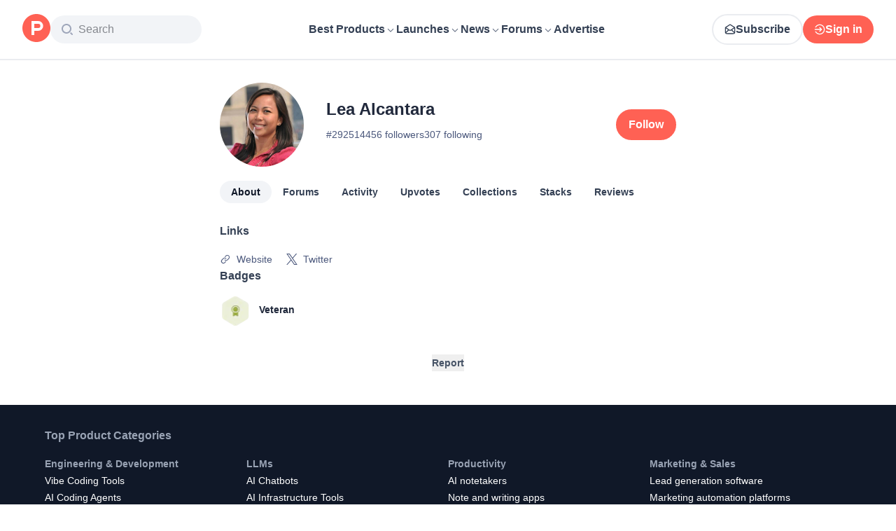

--- FILE ---
content_type: application/javascript; charset=UTF-8
request_url: https://www.producthunt.com/cdn-cgi/challenge-platform/scripts/jsd/main.js
body_size: 9102
content:
window._cf_chl_opt={AKGCx8:'b'};~function(q6,Se,Sz,So,Sl,SM,SJ,Sp,q0,q2){q6=K,function(F,S,qe,q5,Z,P){for(qe={F:555,S:589,Z:437,P:391,j:430,B:357,c:530,R:585,d:474,s:562,a:335,y:557},q5=K,Z=F();!![];)try{if(P=parseInt(q5(qe.F))/1*(-parseInt(q5(qe.S))/2)+parseInt(q5(qe.Z))/3*(parseInt(q5(qe.P))/4)+-parseInt(q5(qe.j))/5+-parseInt(q5(qe.B))/6+parseInt(q5(qe.c))/7*(-parseInt(q5(qe.R))/8)+-parseInt(q5(qe.d))/9*(parseInt(q5(qe.s))/10)+parseInt(q5(qe.a))/11*(parseInt(q5(qe.y))/12),S===P)break;else Z.push(Z.shift())}catch(j){Z.push(Z.shift())}}(G,667406),Se=this||self,Sz=Se[q6(452)],So={},So[q6(463)]='o',So[q6(564)]='s',So[q6(581)]='u',So[q6(401)]='z',So[q6(549)]='n',So[q6(533)]='I',So[q6(513)]='b',Sl=So,Se[q6(499)]=function(F,S,Z,P,qD,qQ,qY,qG,j,R,s,y,g,V,I){if(qD={F:383,S:340,Z:404,P:370,j:552,B:456,c:459,R:591,d:436,s:459,a:436,y:369,g:496,V:540,I:574,A:554,C:489,X:507,m:433,O:403,v:413},qQ={F:583,S:574,Z:398,P:380},qY={F:543,S:490,Z:478,P:544},qG=q6,j={'itMEb':function(A,C){return A+C},'YMDys':function(A,C){return C===A},'VBAnw':function(A,C){return A===C},'mUJHy':function(A,C){return A<C},'QNKDw':function(A,C,X,O){return A(C,X,O)},'oNRCD':function(A,C){return C===A},'xTVlv':qG(qD.F)},j[qG(qD.S)](null,S)||j[qG(qD.Z)](void 0,S))return P;for(R=Sb(S),F[qG(qD.P)][qG(qD.j)]&&(R=R[qG(qD.B)](F[qG(qD.P)][qG(qD.j)](S))),R=F[qG(qD.c)][qG(qD.R)]&&F[qG(qD.d)]?F[qG(qD.s)][qG(qD.R)](new F[(qG(qD.a))](R)):function(A,qF,C){for(qF=qG,A[qF(qQ.F)](),C=0;C<A[qF(qQ.S)];A[C]===A[j[qF(qQ.Z)](C,1)]?A[qF(qQ.P)](C+1,1):C+=1);return A}(R),s='nAsAaAb'.split('A'),s=s[qG(qD.y)][qG(qD.g)](s),y=0;j[qG(qD.V)](y,R[qG(qD.I)]);y++)if(g=R[y],V=j[qG(qD.A)](Sf,F,S,g),s(V)){if(j[qG(qD.C)](j[qG(qD.X)],qG(qD.m)))return;else I='s'===V&&!F[qG(qD.O)](S[g]),qG(qD.v)===Z+g?B(Z+g,V):I||B(Z+g,S[g])}else B(Z+g,V);return P;function B(A,C,qK){qK=qG,Object[qK(qY.F)][qK(qY.S)][qK(qY.Z)](P,C)||(P[C]=[]),P[C][qK(qY.P)](A)}},SM=q6(487)[q6(361)](';'),SJ=SM[q6(369)][q6(496)](SM),Se[q6(394)]=function(S,Z,Z1,qu,P,j,B,R,s,y){for(Z1={F:372,S:410,Z:372,P:574,j:440,B:544,c:571},qu=q6,P={},P[qu(Z1.F)]=function(g,V){return g<V},j=P,B=Object[qu(Z1.S)](Z),R=0;j[qu(Z1.Z)](R,B[qu(Z1.P)]);R++)if(s=B[R],s==='f'&&(s='N'),S[s]){for(y=0;y<Z[B[R]][qu(Z1.P)];-1===S[s][qu(Z1.j)](Z[B[R]][y])&&(SJ(Z[B[R]][y])||S[s][qu(Z1.B)]('o.'+Z[B[R]][y])),y++);}else S[s]=Z[B[R]][qu(Z1.c)](function(g){return'o.'+g})},Sp=null,q0=Sn(),q2=function(Pi,PT,Pv,PO,Pm,Pw,qI,S,Z,P,j){return Pi={F:420,S:417,Z:598,P:597,j:415,B:405},PT={F:399,S:397,Z:350,P:417,j:520,B:517,c:396,R:418,d:544,s:465,a:517,y:359,g:336,V:576,I:544,A:353,C:544,X:528,m:517,O:368,v:594,T:494,i:544,H:408,E:361,L:429,e:575,z:350,o:339,l:342,N:494,f:373,b:416,M:426,J:519,U:465,W:550,k:522,h:363,x:350,Y:560,Q:341,D:434,n:545,G0:561,G1:384,G2:425,G3:516,G4:350,G5:468,G6:345,G7:544,G8:350},Pv={F:498,S:574},PO={F:517},Pm={F:454,S:574,Z:345,P:543,j:490,B:478,c:490,R:478,d:543,s:517,a:384,y:544,g:517,V:371,I:449,A:501,C:544,X:470,m:472,O:368,v:462,T:392,i:517,H:505,E:449,L:544,e:365,z:350,o:586,l:429,N:544,f:350,b:364,M:543,J:490,U:478,W:517,k:485,h:517,x:594,Y:465,Q:521,D:348,n:420,G0:472,G1:576,G2:544,G3:563,G4:498,G5:544,G6:517,G7:371,G8:390,G9:544,GG:350,GK:462,GF:367,Gu:544,GS:495,Gq:451,GZ:464,GP:481,Gj:353,GB:544,Gc:566,GR:425},Pw={F:409,S:345},qI=q6,S={'ktDEL':function(B,c){return B<c},'aSSTI':function(B,c){return B==c},'qkgtf':function(B,c){return B-c},'veDHw':function(B,c){return B<<c},'BauBu':function(B,c){return B-c},'nvdMx':function(B,c){return B|c},'yRHDV':function(B,c){return B&c},'RPhcM':function(B,c){return B==c},'YmoKC':function(B,c){return B(c)},'ZBZUT':function(B,c){return c|B},'jJtvC':function(B,c){return B<<c},'qZpIa':function(B,c){return B(c)},'YsUBw':function(B,c){return B==c},'XOMAN':function(B,c){return B&c},'IgtGQ':function(B,c){return B==c},'NiomP':function(B,c){return B!==c},'qgZBl':function(B,c){return B<c},'VqwcP':function(B,c){return c&B},'eLZQv':function(B,c){return B(c)},'ZEyaY':function(B,c){return B!==c},'ojiSz':qI(Pi.F),'PLvlA':function(B,c){return B<c},'zqwVA':function(B,c){return B==c},'ILhRk':function(B,c){return B<<c},'qZMKP':function(B,c){return B-c},'AnOEm':function(B,c){return B==c},'DDdLF':function(B,c){return B<c},'Qxcyl':function(B,c){return B|c},'xWPJS':function(B,c){return B<<c},'hUxMF':function(B,c){return B-c},'vTqvw':function(B,c){return B(c)},'hBoiU':function(B,c){return c==B},'zUdoB':function(B,c){return B-c},'aOBaO':function(B,c){return c|B},'PWnmM':function(B,c){return B<<c},'gGmjb':function(B,c){return B(c)},'sJyUz':function(B,c){return c==B},'YgUlQ':function(B,c){return B(c)},'TQNjN':function(B,c){return B>c},'BhNvn':qI(Pi.S),'tlJNj':qI(Pi.Z),'QhEvz':function(B,c){return B&c},'lavJI':function(B,c){return c!=B},'rUjfH':function(B,c){return c&B},'uwYUx':function(B,c){return B(c)},'COuFq':function(B,c){return B!=c},'fFwvU':function(B,c){return c==B},'ohbAR':function(B,c){return B(c)},'AEjdi':qI(Pi.P),'GKFNE':function(B,c){return B>c},'eGvsW':function(B,c){return c!=B},'ejCEM':function(B,c){return B==c},'pzEtD':function(B,c){return B(c)},'jpCsk':function(B,c){return B*c},'Sicku':function(B,c){return B<c},'kwnGv':function(B,c){return B==c},'eNIRB':function(B,c){return B===c}},Z=String[qI(Pi.j)],P={'h':function(B){return B==null?'':P.g(B,6,function(c,qA){return qA=K,qA(Pw.F)[qA(Pw.S)](c)})},'g':function(B,R,s,qC,y,V,I,A,C,X,O,T,i,H,E,M,L,z,o){if(qC=qI,S[qC(Pm.F)](null,B))return'';for(V={},I={},A='',C=2,X=3,O=2,T=[],i=0,H=0,E=0;E<B[qC(Pm.S)];E+=1)if(L=B[qC(Pm.Z)](E),Object[qC(Pm.P)][qC(Pm.j)][qC(Pm.B)](V,L)||(V[L]=X++,I[L]=!0),z=A+L,Object[qC(Pm.P)][qC(Pm.c)][qC(Pm.R)](V,z))A=z;else{if(Object[qC(Pm.d)][qC(Pm.j)][qC(Pm.R)](I,A)){if(256>A[qC(Pm.s)](0)){for(y=0;y<O;i<<=1,H==S[qC(Pm.a)](R,1)?(H=0,T[qC(Pm.y)](s(i)),i=0):H++,y++);for(o=A[qC(Pm.g)](0),y=0;8>y;i=S[qC(Pm.V)](i<<1,S[qC(Pm.I)](o,1)),S[qC(Pm.A)](H,R-1)?(H=0,T[qC(Pm.C)](S[qC(Pm.X)](s,i)),i=0):H++,o>>=1,y++);}else{for(o=1,y=0;S[qC(Pm.m)](y,O);i=S[qC(Pm.O)](S[qC(Pm.v)](i,1),o),R-1==H?(H=0,T[qC(Pm.C)](S[qC(Pm.T)](s,i)),i=0):H++,o=0,y++);for(o=A[qC(Pm.i)](0),y=0;16>y;i=S[qC(Pm.V)](S[qC(Pm.H)](i,1),S[qC(Pm.E)](o,1)),S[qC(Pm.A)](H,R-1)?(H=0,T[qC(Pm.L)](s(i)),i=0):H++,o>>=1,y++);}C--,S[qC(Pm.e)](0,C)&&(C=Math[qC(Pm.z)](2,O),O++),delete I[A]}else for(o=V[A],y=0;y<O;i=i<<1|S[qC(Pm.o)](o,1),S[qC(Pm.l)](H,R-1)?(H=0,T[qC(Pm.N)](s(i)),i=0):H++,o>>=1,y++);A=(C--,C==0&&(C=Math[qC(Pm.f)](2,O),O++),V[z]=X++,String(L))}if(S[qC(Pm.b)]('',A)){if(Object[qC(Pm.M)][qC(Pm.J)][qC(Pm.U)](I,A)){if(256>A[qC(Pm.W)](0)){for(y=0;S[qC(Pm.k)](y,O);i<<=1,H==R-1?(H=0,T[qC(Pm.y)](s(i)),i=0):H++,y++);for(o=A[qC(Pm.h)](0),y=0;8>y;i=i<<1.91|S[qC(Pm.x)](o,1),H==R-1?(H=0,T[qC(Pm.C)](S[qC(Pm.Y)](s,i)),i=0):H++,o>>=1,y++);}else if(S[qC(Pm.Q)](S[qC(Pm.D)],qC(Pm.n))){for(z=0;S[qC(Pm.G0)](o,s);T<<=1,S[qC(Pm.F)](H,S[qC(Pm.G1)](M,1))?(J=0,U[qC(Pm.G2)](W(E)),A=0):x++,N++);for(M=Y[qC(Pm.W)](0),Q=0;8>D;G0=S[qC(Pm.H)](G1,1)|M&1.52,G2==G3-1?(G4=0,G5[qC(Pm.C)](G6(G7)),G8=0):G9++,M>>=1,C++);}else{for(o=1,y=0;S[qC(Pm.G3)](y,O);i=i<<1|o,S[qC(Pm.G4)](H,R-1)?(H=0,T[qC(Pm.G5)](s(i)),i=0):H++,o=0,y++);for(o=A[qC(Pm.G6)](0),y=0;16>y;i=S[qC(Pm.G7)](S[qC(Pm.G8)](i,1),1&o),R-1==H?(H=0,T[qC(Pm.G9)](s(i)),i=0):H++,o>>=1,y++);}C--,0==C&&(C=Math[qC(Pm.GG)](2,O),O++),delete I[A]}else for(o=V[A],y=0;y<O;i=S[qC(Pm.GK)](i,1)|o&1.29,H==S[qC(Pm.GF)](R,1)?(H=0,T[qC(Pm.Gu)](s(i)),i=0):H++,o>>=1,y++);C--,S[qC(Pm.GS)](0,C)&&O++}for(o=2,y=0;S[qC(Pm.Gq)](y,O);i=S[qC(Pm.GZ)](S[qC(Pm.GP)](i,1),1&o),H==S[qC(Pm.Gj)](R,1)?(H=0,T[qC(Pm.GB)](S[qC(Pm.Gc)](s,i)),i=0):H++,o>>=1,y++);for(;;)if(i<<=1,H==R-1){T[qC(Pm.y)](s(i));break}else H++;return T[qC(Pm.GR)]('')},'j':function(B,qw){return qw=qI,null==B?'':S[qw(Pv.F)]('',B)?null:P.i(B[qw(Pv.S)],32768,function(c,qX){return qX=qw,B[qX(PO.F)](c)})},'i':function(B,R,s,qm,y,V,I,A,C,X,O,T,i,H,E,L,M,z,o,N){for(qm=qI,y=[],V=4,I=4,A=3,C=[],T=S[qm(PT.F)](s,0),i=R,H=1,X=0;S[qm(PT.S)](3,X);y[X]=X,X+=1);for(E=0,L=Math[qm(PT.Z)](2,2),O=1;L!=O;)if(qm(PT.P)!==S[qm(PT.j)]){if(256>GI[qm(PT.B)](0)){for(KE=0;KL<Ke;Ko<<=1,S[qm(PT.c)](Kl,S[qm(PT.R)](KN,1))?(Kf=0,Kb[qm(PT.d)](S[qm(PT.s)](KM,KJ)),KU=0):Kp++,Kz++);for(KW=Kk[qm(PT.a)](0),Kh=0;8>Kx;KY=S[qm(PT.y)](S[qm(PT.g)](KQ,1),KD&1.48),Kn==S[qm(PT.V)](F0,1)?(F1=0,F2[qm(PT.I)](F3(F4)),F5=0):F6++,F7>>=1,Kr++);}else{for(F8=1,F9=0;FG<FK;Fu=FS<<1.56|Fq,FZ==S[qm(PT.A)](FP,1)?(Fj=0,FB[qm(PT.C)](S[qm(PT.X)](Fc,FR)),Fd=0):Fs++,Fa=0,FF++);for(Fy=Fg[qm(PT.m)](0),FV=0;16>Ft;FA=S[qm(PT.O)](FC<<1,S[qm(PT.v)](Fw,1)),S[qm(PT.T)](FX,Fm-1)?(FO=0,Fv[qm(PT.i)](FT(Fi)),FH=0):FE++,FL>>=1,FI++);}Kw--,KX==0&&(Km=KO[qm(PT.Z)](2,Kv),KT++),delete Ki[KH]}else for(z=S[qm(PT.H)][qm(PT.E)]('|'),o=0;!![];){switch(z[o++]){case'0':E|=(0<N?1:0)*O;continue;case'1':O<<=1;continue;case'2':S[qm(PT.L)](0,i)&&(i=R,T=s(H++));continue;case'3':i>>=1;continue;case'4':N=S[qm(PT.e)](T,i);continue}break}switch(E){case 0:for(E=0,L=Math[qm(PT.z)](2,8),O=1;S[qm(PT.o)](O,L);N=S[qm(PT.l)](T,i),i>>=1,S[qm(PT.N)](0,i)&&(i=R,T=S[qm(PT.s)](s,H++)),E|=O*(0<N?1:0),O<<=1);M=S[qm(PT.f)](Z,E);break;case 1:for(E=0,L=Math[qm(PT.Z)](2,16),O=1;S[qm(PT.b)](O,L);N=T&i,i>>=1,S[qm(PT.M)](0,i)&&(i=R,T=S[qm(PT.J)](s,H++)),E|=O*(0<N?1:0),O<<=1);M=S[qm(PT.U)](Z,E);break;case 2:return''}for(X=y[3]=M,C[qm(PT.I)](M);;)if(qm(PT.W)!==S[qm(PT.k)]){if(S[qm(PT.h)](H,B))return'';for(E=0,L=Math[qm(PT.x)](2,A),O=1;L!=O;N=i&T,i>>=1,i==0&&(i=R,T=s(H++)),E|=O*(0<N?1:0),O<<=1);switch(M=E){case 0:for(E=0,L=Math[qm(PT.z)](2,8),O=1;S[qm(PT.Y)](O,L);N=T&i,i>>=1,S[qm(PT.Q)](0,i)&&(i=R,T=s(H++)),E|=(0<N?1:0)*O,O<<=1);y[I++]=Z(E),M=I-1,V--;break;case 1:for(E=0,L=Math[qm(PT.z)](2,16),O=1;L!=O;N=T&i,i>>=1,S[qm(PT.L)](0,i)&&(i=R,T=S[qm(PT.D)](s,H++)),E|=S[qm(PT.n)](S[qm(PT.G0)](0,N)?1:0,O),O<<=1);y[I++]=Z(E),M=S[qm(PT.G1)](I,1),V--;break;case 2:return C[qm(PT.G2)]('')}if(S[qm(PT.G3)](0,V)&&(V=Math[qm(PT.G4)](2,A),A++),y[M])M=y[M];else if(S[qm(PT.G5)](M,I))M=X+X[qm(PT.G6)](0);else return null;C[qm(PT.G7)](M),y[I++]=X+M[qm(PT.G6)](0),V--,X=M,0==V&&(V=Math[qm(PT.G8)](2,A),A++)}else return null}},j={},j[qI(Pi.B)]=P.h,j}(),q3();function SY(Zj,qR,F,S){return Zj={F:572,S:531,Z:546},qR=q6,F={'yMrXd':function(Z,P){return Z(P)}},S=Se[qR(Zj.F)],Math[qR(Zj.S)](+F[qR(Zj.Z)](atob,S.t))}function Sb(F,qU,q9,S){for(qU={F:456,S:410,Z:431},q9=q6,S=[];null!==F;S=S[q9(qU.F)](Object[q9(qU.S)](F)),F=Object[q9(qU.Z)](F));return S}function q3(Pk,PW,PU,PJ,PM,Pb,qO,F,S,Z,P,c,j){if(Pk={F:378,S:479,Z:477,P:503,j:570,B:572,c:469,R:471,d:412,s:428,a:347,y:548,g:578,V:393,I:482,A:382,C:539,X:539},PW={F:445,S:480,Z:471,P:453,j:539},PU={F:381,S:439},PJ={F:402,S:582,Z:517,P:600},PM={F:366},Pb={F:338},qO=q6,F={'EBOco':function(B,c,R){return B(c,R)},'aPBNc':qO(Pk.F),'Kzhru':function(B,c){return B(c)},'EwhcE':function(B,c){return B===c},'dniOU':qO(Pk.S),'htuwE':function(B){return B()},'iYPfQ':function(B,c,R){return B(c,R)},'iqWcx':qO(Pk.Z),'FORUY':function(B){return B()},'ZYOOQ':function(B,c){return B!==c},'uANaU':qO(Pk.P),'rhsgt':function(B){return B()},'BMcIw':function(B,c){return c!==B},'YQabK':qO(Pk.j)},S=Se[qO(Pk.B)],!S)return;if(!F[qO(Pk.c)](SQ))return;(Z=![],P=function(qT,B){if(qT=qO,B={'Ejvsi':function(c,R,d,qv){return qv=K,F[qv(Pb.F)](c,R,d)}},qT(PJ.F)===F[qT(PJ.S)])return Z[qT(PJ.Z)](P);else if(!Z){if(Z=!![],!SQ())return;F[qT(PJ.P)](SW,function(R,qi){qi=qT,B[qi(PM.F)](q4,S,R)})}},Sz[qO(Pk.R)]!==qO(Pk.P))?F[qO(Pk.d)](qO(Pk.s),qO(Pk.a))?P():(c=F[qO(Pk.y)](c),R(c.r,function(X,qH){qH=qO,F[qH(PU.F)](typeof g,F[qH(PU.S)])&&A(X),I()}),c.e&&F[qO(Pk.g)](g,F[qO(Pk.V)],c.e)):Se[qO(Pk.I)]?Sz[qO(Pk.I)](F[qO(Pk.A)],P):(j=Sz[qO(Pk.C)]||function(){},Sz[qO(Pk.X)]=function(qE){qE=qO,F[qE(PW.F)](j),F[qE(PW.S)](Sz[qE(PW.Z)],F[qE(PW.P)])&&(Sz[qE(PW.j)]=j,F[qE(PW.F)](P))})}function K(F,u,S,q){return F=F-335,S=G(),q=S[F],q}function Sf(F,S,Z,qJ,q8,P,j,B){P=(qJ={F:463,S:387,Z:457,P:492,j:479,B:411,c:459,R:421,d:395,s:556},q8=q6,{'tiihP':function(R,s){return R==s},'Hhzen':function(R,s){return R===s},'yBBrp':q8(qJ.F),'tIkeX':function(R,s){return s===R},'IICca':function(R,s,y){return R(s,y)}});try{j=S[Z]}catch(R){return'i'}if(P[q8(qJ.S)](null,j))return P[q8(qJ.Z)](void 0,j)?'u':'x';if(P[q8(qJ.P)]==typeof j)try{if(q8(qJ.j)==typeof j[q8(qJ.B)])return j[q8(qJ.B)](function(){}),'p'}catch(s){}return F[q8(qJ.c)][q8(qJ.R)](j)?'a':j===F[q8(qJ.c)]?'D':P[q8(qJ.d)](!0,j)?'T':j===!1?'F':(B=typeof j,q8(qJ.j)==B?P[q8(qJ.s)](SN,F,j)?'N':'f':Sl[B]||'?')}function Sr(F,ZZ,qc){return ZZ={F:502},qc=q6,Math[qc(ZZ.F)]()<F}function q4(P,j,Ph,qL,B,c,R,d){if(Ph={F:486,S:579,Z:568,P:558,j:488,B:523,c:355,R:422,d:558,s:593,a:376,y:523,g:422,V:559,I:376},qL=q6,B={},B[qL(Ph.F)]=qL(Ph.S),c=B,!P[qL(Ph.Z)])return;j===qL(Ph.P)?(R={},R[qL(Ph.j)]=qL(Ph.B),R[qL(Ph.c)]=P.r,R[qL(Ph.R)]=qL(Ph.d),Se[qL(Ph.s)][qL(Ph.a)](R,'*')):(d={},d[qL(Ph.j)]=qL(Ph.y),d[qL(Ph.c)]=P.r,d[qL(Ph.g)]=c[qL(Ph.F)],d[qL(Ph.V)]=j,Se[qL(Ph.s)][qL(Ph.I)](d,'*'))}function Sx(Zq,qB,F,S){if(Zq={F:601,S:527,Z:599,P:601},qB=q6,F={'WvkPV':function(Z){return Z()},'KhWQT':qB(Zq.F)},S=F[qB(Zq.S)](Sk),S===null){if(F[qB(Zq.Z)]!==qB(Zq.P)){if(!c){if(g=!![],!F[qB(Zq.S)](V))return;I(function(v){X(m,v)})}}else return}Sp=(Sp&&clearTimeout(Sp),setTimeout(function(){SW()},S*1e3))}function Sh(ZK,qj,F){return ZK={F:565},qj=q6,F={'EAFgk':function(S){return S()}},F[qj(ZK.F)](Sk)!==null}function Sn(ZX,qV){return ZX={F:515,S:515},qV=q6,crypto&&crypto[qV(ZX.F)]?crypto[qV(ZX.S)]():''}function SU(Z3,qS,Z,P,j,B,c,R){Z=(Z3={F:442,S:588,Z:448,P:512,j:461,B:354,c:476,R:389,d:407,s:509,a:577,y:400,g:352,V:596,I:414,A:424,C:337,X:497},qS=q6,{'MXjiW':qS(Z3.F),'ejvfh':qS(Z3.S),'QAhdb':qS(Z3.Z),'ZFWmn':qS(Z3.P),'GgmfX':function(d,s,a,y,g){return d(s,a,y,g)},'anRyj':qS(Z3.j)});try{return P=Sz[qS(Z3.B)](Z[qS(Z3.c)]),P[qS(Z3.R)]=Z[qS(Z3.d)],P[qS(Z3.s)]='-1',Sz[qS(Z3.a)][qS(Z3.y)](P),j=P[qS(Z3.g)],B={},B=pRIb1(j,j,'',B),B=pRIb1(j,j[Z[qS(Z3.V)]]||j[Z[qS(Z3.I)]],'n.',B),B=Z[qS(Z3.A)](pRIb1,j,P[Z[qS(Z3.C)]],'d.',B),Sz[qS(Z3.a)][qS(Z3.X)](P),c={},c.r=B,c.e=null,c}catch(d){return R={},R.r={},R.e=d,R}}function G(Px){return Px='detail,eGvsW,Sicku,23510xaPcdQ,PLvlA,string,EAFgk,vTqvw,aUjz8,api,EQVKE,DOMContentLoaded,map,__CF$cv$params,nTjzp,length,QhEvz,qkgtf,body,iYPfQ,error,onload,undefined,aPBNc,sort,awjMx,36976hGxMSW,XOMAN,/cdn-cgi/challenge-platform/h/,display: none,27998YSgXit,xhr-error,from,_cf_chl_opt,parent,VqwcP,chctx,QAhdb,EAyna,4|3|2|0|1,KhWQT,Kzhru,zzwsw,66ZkXSFF,PWnmM,anRyj,EBOco,lavJI,YMDys,ejCEM,rUjfH,now,vpMJe,charAt,toString,kCKXJ,ojiSz,AKGCx8,pow,AdeF3,contentWindow,hUxMF,createElement,sid,tdFpU,3394170CBCtPy,FgchR,aOBaO,Function,split,TVwLC,GKFNE,NiomP,YsUBw,Ejvsi,qZMKP,ZBZUT,includes,Object,nvdMx,xvrwS,uwYUx,errorInfoObject,naXoV,postMessage,NmBbB,aIfkK,timeout,splice,EwhcE,YQabK,GflFq,BauBu,VlZsW,ajIXo,tiihP,GPxOk,style,ILhRk,164TVDuHJ,qZpIa,iqWcx,rxvNi8,tIkeX,hBoiU,TQNjN,itMEb,YgUlQ,appendChild,symbol,ksXyY,isNaN,VBAnw,fRRcREJPU,eFPVk,ejvfh,tlJNj,R8FMuiIGT26WAP$glajfHUObXw0cB-tNK+4DSvQeJ3ECV51Lmz9Zosnxkrqdp7Yhy,keys,catch,BMcIw,d.cookie,ZFWmn,fromCharCode,COuFq,oJUqU,zUdoB,TYlZ6,Lvmsd,isArray,event,http-code:,GgmfX,join,fFwvU,vGdMU,yIFjp,IgtGQ,2432170BJkmyE,getPrototypeOf,log,yMyxN,pzEtD,status,Set,78513aypCFp,EHMaO,dniOU,indexOf,vtRSg,iframe,7|0|10|3|2|5|8|9|6|1|4,jsd,FORUY,SSTpq3,DwaNc,clientInformation,yRHDV,CnwA5,DDdLF,document,uANaU,aSSTI,/b/ov1/0.2324473905118864:1769487733:r4xzjOaIbaaKl6-E8NQDT-JLIuHEtZSdABMCVL229ko/,concat,Hhzen,sPZNs,Array,XMLHttpRequest,contentDocument,jJtvC,object,Qxcyl,eLZQv,igmBI,MdoMQ,eNIRB,rhsgt,YmoKC,readyState,ktDEL,send,261NymAQS,JBxy9,MXjiW,error on cf_chl_props,call,function,ZYOOQ,xWPJS,addEventListener,/jsd/oneshot/d251aa49a8a3/0.2324473905118864:1769487733:r4xzjOaIbaaKl6-E8NQDT-JLIuHEtZSdABMCVL229ko/,pkLOA2,qgZBl,kZnXQ,_cf_chl_opt;JJgc4;PJAn2;kJOnV9;IWJi4;OHeaY1;DqMg0;FKmRv9;LpvFx1;cAdz2;PqBHf2;nFZCC5;ddwW5;pRIb1;rxvNi8;RrrrA2;erHi9,source,oNRCD,hasOwnProperty,gNwJu,yBBrp,mZvEG,sJyUz,AnOEm,bind,removeChild,zqwVA,pRIb1,/invisible/jsd,RPhcM,random,loading,IPBRP,veDHw,EhJun,xTVlv,onerror,tabIndex,DLaBS,ontimeout,navigator,boolean,QFKhh,randomUUID,kwnGv,charCodeAt,Asqun,ohbAR,BhNvn,ZEyaY,AEjdi,cloudflare-invisible,POST,FnNnU,igBVa,WvkPV,gGmjb,ZZEqQ,1029JbIFBb,floor,iUluH,bigint,open,LRmiB4,[native code],EmONx,ObfaA,onreadystatechange,mUJHy,EsqIi,location,prototype,push,jpCsk,yMrXd,stringify,htuwE,number,fBZKf,href,getOwnPropertyNames,DggfY,QNKDw,5jlnvfc,IICca,2928264XHyaeA,success'.split(','),G=function(){return Px},G()}function SN(S,Z,qo,q7,P,j){return qo={F:529,S:356,Z:536,P:360,j:529,B:543,c:346,R:478,d:440,s:356},q7=q6,P={},P[q7(qo.F)]=function(B,c){return B<c},P[q7(qo.S)]=q7(qo.Z),j=P,Z instanceof S[q7(qo.P)]&&j[q7(qo.j)](0,S[q7(qo.P)][q7(qo.B)][q7(qo.c)][q7(qo.R)](Z)[q7(qo.d)](j[q7(qo.s)]))}function Sk(Z9,qP,S,Z,P,j){return Z9={F:538,S:377,Z:572,P:549},qP=q6,S={},S[qP(Z9.F)]=qP(Z9.S),Z=S,P=Se[qP(Z9.Z)],!P?Z[qP(Z9.F)]!==qP(Z9.S)?null:null:(j=P.i,typeof j!==qP(Z9.P)||j<30)?null:j}function SW(F,Z8,Z7,qq,S,Z){Z8={F:477,S:362,Z:525},Z7={F:479,S:506,Z:375},qq=q6,S={'EhJun':function(P,j){return P(j)},'naXoV':function(P){return P()},'TVwLC':function(P,j,B){return P(j,B)},'FnNnU':qq(Z8.F)},Z=SU(),SD(Z.r,function(P,qZ){qZ=qq,typeof F===qZ(Z7.F)&&S[qZ(Z7.S)](F,P),S[qZ(Z7.Z)](Sx)}),Z.e&&S[qq(Z8.S)](q1,S[qq(Z8.Z)],Z.e)}function q1(P,j,ZE,qt,B,A,c,R,d,s,a,y,g,V){if(ZE={F:587,S:500,Z:427,P:514,j:510,B:493,c:351,R:419,d:572,s:584,a:491,y:592,g:349,V:455,I:441,A:460,C:534,X:524,m:379,O:511,v:450,T:446,i:592,H:446,E:535,L:484,e:592,z:567,o:475,l:374,N:595,f:488,b:444,M:473,J:405},qt=q6,B={'QFKhh':function(I){return I()},'DLaBS':function(I,A){return A===I},'mZvEG':function(I,A,C){return I(A,C)},'awjMx':function(I,A){return I+A},'gNwJu':qt(ZE.F),'vtRSg':qt(ZE.S)},!Sr(0)){if(qt(ZE.Z)!==qt(ZE.Z)){if(A=B[qt(ZE.P)](R),B[qt(ZE.j)](A,null))return;y=(d&&I(A),B[qt(ZE.B)](g,function(){A()},1e3*A))}else return![]}R=(c={},c[qt(ZE.c)]=P,c[qt(ZE.R)]=j,c);try{d=Se[qt(ZE.d)],s=B[qt(ZE.s)](B[qt(ZE.s)](B[qt(ZE.a)]+Se[qt(ZE.y)][qt(ZE.g)],qt(ZE.V))+d.r,B[qt(ZE.I)]),a=new Se[(qt(ZE.A))](),a[qt(ZE.C)](qt(ZE.X),s),a[qt(ZE.m)]=2500,a[qt(ZE.O)]=function(){},y={},y[qt(ZE.v)]=Se[qt(ZE.y)][qt(ZE.v)],y[qt(ZE.T)]=Se[qt(ZE.i)][qt(ZE.H)],y[qt(ZE.E)]=Se[qt(ZE.i)][qt(ZE.E)],y[qt(ZE.L)]=Se[qt(ZE.e)][qt(ZE.z)],y[qt(ZE.o)]=q0,g=y,V={},V[qt(ZE.l)]=R,V[qt(ZE.N)]=g,V[qt(ZE.f)]=qt(ZE.b),a[qt(ZE.M)](q2[qt(ZE.J)](V))}catch(A){}}function SQ(Zs,qd,F,S,Z,P,B,c,R,d,s,a,y){if(Zs={F:443,S:461,Z:442,P:448,j:512,B:388,c:406,R:531,d:358,s:343,a:518,y:467,g:532,V:388,I:526,A:361,C:389,X:588,m:577,O:497,v:352,T:400,i:458,H:354,E:553,L:541,e:386,z:509},qd=q6,F={'igBVa':qd(Zs.F),'sPZNs':qd(Zs.S),'DggfY':qd(Zs.Z),'EsqIi':qd(Zs.P),'ajIXo':qd(Zs.j),'eFPVk':function(j){return j()},'FgchR':function(j,B){return j/B},'Asqun':function(j,B){return j>B},'MdoMQ':function(j,B){return j-B},'iUluH':qd(Zs.B)},S=3600,Z=F[qd(Zs.c)](SY),P=Math[qd(Zs.R)](F[qd(Zs.d)](Date[qd(Zs.s)](),1e3)),F[qd(Zs.a)](F[qd(Zs.y)](P,Z),S)){if(F[qd(Zs.g)]===qd(Zs.V))return![];else try{for(B=F[qd(Zs.I)][qd(Zs.A)]('|'),c=0;!![];){switch(B[c++]){case'0':a[qd(Zs.C)]=qd(Zs.X);continue;case'1':X[qd(Zs.m)][qd(Zs.O)](a);continue;case'2':R=a[qd(Zs.v)];continue;case'3':V[qd(Zs.m)][qd(Zs.T)](a);continue;case'4':return d={},d.r=s,d.e=null,d;case'5':s={};continue;case'6':s=C(R,a[F[qd(Zs.i)]],'d.',s);continue;case'7':a=g[qd(Zs.H)](F[qd(Zs.E)]);continue;case'8':s=I(R,R,'',s);continue;case'9':s=A(R,R[F[qd(Zs.L)]]||R[F[qd(Zs.e)]],'n.',s);continue;case'10':a[qd(Zs.z)]='-1';continue}break}}catch(g){return y={},y.r={},y.e=g,y}}return!![]}function SD(F,S,Zw,ZC,ZA,ZI,qs,Z,P,j,B){Zw={F:379,S:590,Z:572,P:432,j:592,B:460,c:534,R:524,d:587,s:349,a:483,y:568,g:379,V:511,I:580,A:508,C:542,X:542,m:551,O:542,v:551,T:568,i:344,H:473,E:405,L:547},ZC={F:438,S:466,Z:573,P:537,j:569,B:515},ZA={F:435,S:447,Z:558,P:423,j:435},ZI={F:385,S:504},qs=q6,Z={'VlZsW':function(c,R){return c(R)},'IPBRP':qs(Zw.F),'DwaNc':function(c,R){return c<R},'EHMaO':function(c,R){return c!==R},'EmONx':function(c,R){return c(R)},'EQVKE':qs(Zw.S),'vpMJe':function(c){return c()}},P=Se[qs(Zw.Z)],console[qs(Zw.P)](Se[qs(Zw.j)]),j=new Se[(qs(Zw.B))](),j[qs(Zw.c)](qs(Zw.R),qs(Zw.d)+Se[qs(Zw.j)][qs(Zw.s)]+qs(Zw.a)+P.r),P[qs(Zw.y)]&&(j[qs(Zw.g)]=5e3,j[qs(Zw.V)]=function(qa){qa=qs,Z[qa(ZI.F)](S,Z[qa(ZI.S)])}),j[qs(Zw.I)]=function(qy){qy=qs,j[qy(ZA.F)]>=200&&Z[qy(ZA.S)](j[qy(ZA.F)],300)?S(qy(ZA.Z)):S(qy(ZA.P)+j[qy(ZA.j)])},j[qs(Zw.A)]=function(qg){if(qg=qs,Z[qg(ZC.F)](qg(ZC.S),qg(ZC.Z)))Z[qg(ZC.P)](S,Z[qg(ZC.j)]);else return P&&j[qg(ZC.B)]?B[qg(ZC.B)]():''},B={'t':SY(),'lhr':Sz[qs(Zw.C)]&&Sz[qs(Zw.X)][qs(Zw.m)]?Sz[qs(Zw.O)][qs(Zw.v)]:'','api':P[qs(Zw.T)]?!![]:![],'c':Z[qs(Zw.i)](Sh),'payload':F},j[qs(Zw.H)](q2[qs(Zw.E)](JSON[qs(Zw.L)](B)))}}()

--- FILE ---
content_type: application/javascript; charset=UTF-8
request_url: https://www.producthunt.com/_next/static/chunks/794ed058309c3501.js
body_size: 5906
content:
;!function(){try { var e="undefined"!=typeof globalThis?globalThis:"undefined"!=typeof global?global:"undefined"!=typeof window?window:"undefined"!=typeof self?self:{},n=(new e.Error).stack;n&&((e._debugIds|| (e._debugIds={}))[n]="028e61ef-89e5-a0e4-7122-f58ca35083b5")}catch(e){}}();
(globalThis.TURBOPACK||(globalThis.TURBOPACK=[])).push(["object"==typeof document?document.currentScript:void 0,290571,e=>{"use strict";var t=function(e,r){return(t=Object.setPrototypeOf||({__proto__:[]})instanceof Array&&function(e,t){e.__proto__=t}||function(e,t){for(var r in t)Object.prototype.hasOwnProperty.call(t,r)&&(e[r]=t[r])})(e,r)};function r(e,r){if("function"!=typeof r&&null!==r)throw TypeError("Class extends value "+String(r)+" is not a constructor or null");function n(){this.constructor=e}t(e,r),e.prototype=null===r?Object.create(r):(n.prototype=r.prototype,new n)}var n=function(){return(n=Object.assign||function(e){for(var t,r=1,n=arguments.length;r<n;r++)for(var o in t=arguments[r])Object.prototype.hasOwnProperty.call(t,o)&&(e[o]=t[o]);return e}).apply(this,arguments)};function o(e,t){var r={};for(var n in e)Object.prototype.hasOwnProperty.call(e,n)&&0>t.indexOf(n)&&(r[n]=e[n]);if(null!=e&&"function"==typeof Object.getOwnPropertySymbols)for(var o=0,n=Object.getOwnPropertySymbols(e);o<n.length;o++)0>t.indexOf(n[o])&&Object.prototype.propertyIsEnumerable.call(e,n[o])&&(r[n[o]]=e[n[o]]);return r}function i(e,t,r,n){return new(r||(r=Promise))(function(o,i){function a(e){try{l(n.next(e))}catch(e){i(e)}}function s(e){try{l(n.throw(e))}catch(e){i(e)}}function l(e){var t;e.done?o(e.value):((t=e.value)instanceof r?t:new r(function(e){e(t)})).then(a,s)}l((n=n.apply(e,t||[])).next())})}function a(e,t){var r,n,o,i={label:0,sent:function(){if(1&o[0])throw o[1];return o[1]},trys:[],ops:[]},a=Object.create(("function"==typeof Iterator?Iterator:Object).prototype);return a.next=s(0),a.throw=s(1),a.return=s(2),"function"==typeof Symbol&&(a[Symbol.iterator]=function(){return this}),a;function s(s){return function(l){var c=[s,l];if(r)throw TypeError("Generator is already executing.");for(;a&&(a=0,c[0]&&(i=0)),i;)try{if(r=1,n&&(o=2&c[0]?n.return:c[0]?n.throw||((o=n.return)&&o.call(n),0):n.next)&&!(o=o.call(n,c[1])).done)return o;switch(n=0,o&&(c=[2&c[0],o.value]),c[0]){case 0:case 1:o=c;break;case 4:return i.label++,{value:c[1],done:!1};case 5:i.label++,n=c[1],c=[0];continue;case 7:c=i.ops.pop(),i.trys.pop();continue;default:if(!(o=(o=i.trys).length>0&&o[o.length-1])&&(6===c[0]||2===c[0])){i=0;continue}if(3===c[0]&&(!o||c[1]>o[0]&&c[1]<o[3])){i.label=c[1];break}if(6===c[0]&&i.label<o[1]){i.label=o[1],o=c;break}if(o&&i.label<o[2]){i.label=o[2],i.ops.push(c);break}o[2]&&i.ops.pop(),i.trys.pop();continue}c=t.call(e,i)}catch(e){c=[6,e],n=0}finally{r=o=0}if(5&c[0])throw c[1];return{value:c[0]?c[1]:void 0,done:!0}}}}function s(e,t,r){if(r||2==arguments.length)for(var n,o=0,i=t.length;o<i;o++)!n&&o in t||(n||(n=Array.prototype.slice.call(t,0,o)),n[o]=t[o]);return e.concat(n||Array.prototype.slice.call(t))}"function"==typeof SuppressedError&&SuppressedError,e.s(["__assign",()=>n,"__awaiter",()=>i,"__extends",()=>r,"__generator",()=>a,"__rest",()=>o,"__spreadArray",()=>s])},879873,(e,t,r)=>{"use strict";t.exports.__SECRET_INTERNALS_DO_NOT_USE_OR_YOU_WILL_BE_FIRED=void 0,t.exports.__CLIENT_INTERNALS_DO_NOT_USE_OR_WARN_USERS_THEY_CANNOT_UPGRADE=void 0,t.exports.__SERVER_INTERNALS_DO_NOT_USE_OR_WARN_USERS_THEY_CANNOT_UPGRADE=void 0,Object.assign(t.exports,e.r(271645))},419983,e=>{"use strict";function t(e){return null!==e&&"object"==typeof e}e.s(["isNonNullObject",()=>t])},171258,822747,582587,430207,760702,675739,290690,687081,e=>{"use strict";var t,r=e.i(290571),n="Invariant Violation",o=Object.setPrototypeOf,i=void 0===o?function(e,t){return e.__proto__=t,e}:o,a=function(e){function t(r){void 0===r&&(r=n);var o=e.call(this,"number"==typeof r?n+": "+r+" (see https://github.com/apollographql/invariant-packages)":r)||this;return o.framesToPop=1,o.name=n,i(o,t.prototype),o}return(0,r.__extends)(t,e),t}(Error);function s(e,t){if(!e)throw new a(t)}var l=["debug","log","warn","error","silent"],c=l.indexOf("log");function u(e){return function(){if(l.indexOf(e)>=c)return(console[e]||console.log).apply(console,arguments)}}function f(e){var t=l[c];return c=Math.max(0,l.indexOf(e)),t}(t=s||(s={})).debug=u("debug"),t.log=u("log"),t.warn=u("warn"),t.error=u("error"),e.s(["InvariantError",()=>a,"invariant",()=>s,"setVerbosity",()=>f],822747);var d="3.13.8";function h(e){try{return e()}catch(e){}}e.s(["version",()=>d],582587),e.s(["maybe",()=>h],430207);let p=h(function(){return globalThis})||h(function(){return window})||h(function(){return self})||h(function(){return e.g})||h(function(){return h.constructor("return this")()});e.s(["default",0,p],760702);var y=new Map;function g(e){var t=y.get(e)||1;return y.set(e,t+1),"".concat(e,":").concat(t,":").concat(Math.random().toString(36).slice(2))}function _(e,t){void 0===t&&(t=0);var r=g("stringifyForDisplay");return JSON.stringify(e,function(e,t){return void 0===t?r:t},t).split(JSON.stringify(r)).join("<undefined>")}function v(e){return function(t){for(var r=[],n=1;n<arguments.length;n++)r[n-1]=arguments[n];if("number"==typeof t){var o=t;(t=O(o))||(t=A(o,r),r=[])}e.apply(void 0,[t].concat(r))}}e.s(["makeUniqueId",()=>g],675739),e.s(["stringifyForDisplay",()=>_],290690);var b=Object.assign(function(e,t){for(var r=[],n=2;n<arguments.length;n++)r[n-2]=arguments[n];e||s(e,O(t,r)||A(t,r))},{debug:v(s.debug),log:v(s.log),warn:v(s.warn),error:v(s.error)});function m(e){for(var t=[],r=1;r<arguments.length;r++)t[r-1]=arguments[r];return new a(O(e,t)||A(e,t))}var w=Symbol.for("ApolloErrorMessageHandler_"+d);function S(e){if("string"==typeof e)return e;try{return _(e,2).slice(0,1e3)}catch(e){return"<non-serializable>"}}function O(e,t){if(void 0===t&&(t=[]),e)return p[w]&&p[w](e,t.map(S))}function A(e,t){if(void 0===t&&(t=[]),e)return"An error occurred! For more details, see the full error text at https://go.apollo.dev/c/err#".concat(encodeURIComponent(JSON.stringify({version:d,message:e,args:t.map(S)})))}e.s(["ApolloErrorMessageHandler",()=>w,"invariant",()=>b,"newInvariantError",()=>m],687081),e.s([],171258)},975625,e=>{"use strict";e.i(171258);var t=e.i(430207),r="ReactNative"==(0,t.maybe)(function(){return navigator.product}),n="function"==typeof WeakMap&&!(r&&!e.g.HermesInternal),o="function"==typeof WeakSet,i="function"==typeof Symbol&&"function"==typeof Symbol.for,a=i&&Symbol.asyncIterator,s="function"==typeof(0,t.maybe)(function(){return window.document.createElement}),l=(0,t.maybe)(function(){return navigator.userAgent.indexOf("jsdom")>=0})||!1,c=(s||r)&&!l;e.s(["canUseAsyncIteratorSymbol",()=>a,"canUseDOM",()=>s,"canUseLayoutEffect",()=>c,"canUseSymbol",()=>i,"canUseWeakMap",()=>n,"canUseWeakSet",()=>o])},276320,418247,e=>{"use strict";e.i(171258);var t=e.i(687081),r=e.i(879873),n=e.i(975625).canUseSymbol?Symbol.for("__APOLLO_CONTEXT__"):"__APOLLO_CONTEXT__";function o(){(0,t.invariant)("createContext"in r,54);var e=r.createContext[n];return e||(Object.defineProperty(r.createContext,n,{value:e=r.createContext({}),enumerable:!1,writable:!1,configurable:!0}),e.displayName="ApolloContext"),e}function i(e){var n=r.useContext(o()),i=e||n.client;return(0,t.invariant)(!!i,58),i}e.s(["getApolloContext",()=>o],418247),e.s(["useApolloClient",()=>i],276320)},869981,e=>{"use strict";let{toString:t,hasOwnProperty:r}=Object.prototype,n=Function.prototype.toString,o=new Map;function i(e,i){try{return function e(o,i){if(o===i)return!0;let s=t.call(o);if(s!==t.call(i))return!1;switch(s){case"[object Array]":if(o.length!==i.length)break;case"[object Object]":{if(c(o,i))return!0;let t=a(o),n=a(i),s=t.length;if(s!==n.length)return!1;for(let e=0;e<s;++e)if(!r.call(i,t[e]))return!1;for(let r=0;r<s;++r){let n=t[r];if(!e(o[n],i[n]))return!1}return!0}case"[object Error]":return o.name===i.name&&o.message===i.message;case"[object Number]":if(o!=o)return i!=i;case"[object Boolean]":case"[object Date]":return+o==+i;case"[object RegExp]":case"[object String]":return o==`${i}`;case"[object Map]":case"[object Set]":{if(o.size!==i.size)return!1;if(c(o,i))return!0;let t=o.entries(),r="[object Map]"===s;for(;;){let n=t.next();if(n.done)break;let[o,a]=n.value;if(!i.has(o)||r&&!e(a,i.get(o)))return!1}return!0}case"[object Uint16Array]":case"[object Uint8Array]":case"[object Uint32Array]":case"[object Int32Array]":case"[object Int8Array]":case"[object Int16Array]":case"[object ArrayBuffer]":o=new Uint8Array(o),i=new Uint8Array(i);case"[object DataView]":{let e=o.byteLength;if(e===i.byteLength)for(;e--&&o[e]===i[e];);return -1===e}case"[object AsyncFunction]":case"[object GeneratorFunction]":case"[object AsyncGeneratorFunction]":case"[object Function]":{var u,f;let e,t=n.call(o);if(t!==n.call(i))return!1;return u=t,f=l,!((e=u.length-f.length)>=0)||u.indexOf(f,e)!==e}}return!1}(e,i)}finally{o.clear()}}function a(e){return Object.keys(e).filter(s,e)}function s(e){return void 0!==this[e]}let l="{ [native code] }";function c(e,t){let r=o.get(e);if(r){if(r.has(t))return!0}else o.set(e,r=new Set);return r.add(t),!1}e.s(["default",0,i,"equal",()=>i])},521110,e=>{"use strict";var t=e.i(290571);e.i(171258);var r=e.i(419983),n=Symbol();function o(e){return!!e.extensions&&Array.isArray(e.extensions[n])}function i(e){return e.hasOwnProperty("graphQLErrors")}var a=function(e){var n=(0,t.__spreadArray)((0,t.__spreadArray)((0,t.__spreadArray)([],e.graphQLErrors,!0),e.clientErrors,!0),e.protocolErrors,!0);return e.networkError&&n.push(e.networkError),n.map(function(e){return(0,r.isNonNullObject)(e)&&e.message||"Error message not found."}).join("\n")},s=function(e){function r(n){var o=n.graphQLErrors,i=n.protocolErrors,s=n.clientErrors,l=n.networkError,c=n.errorMessage,u=n.extraInfo,f=e.call(this,c)||this;return f.name="ApolloError",f.graphQLErrors=o||[],f.protocolErrors=i||[],f.clientErrors=s||[],f.networkError=l||null,f.message=c||a(f),f.extraInfo=u,f.cause=(0,t.__spreadArray)((0,t.__spreadArray)((0,t.__spreadArray)([l],o||[],!0),i||[],!0),s||[],!0).find(function(e){return!!e})||null,f.__proto__=r.prototype,f}return(0,t.__extends)(r,e),r}(Error);e.s(["ApolloError",()=>s,"PROTOCOL_ERRORS_SYMBOL",()=>n,"graphQLResultHasProtocolErrors",()=>o,"isApolloError",()=>i])},107799,e=>{"use strict";var t,r;function n(e){return!!e&&e<7}function o(e){return 7===e||8===e}(r=t||(t={}))[r.loading=1]="loading",r[r.setVariables=2]="setVariables",r[r.fetchMore=3]="fetchMore",r[r.refetch=4]="refetch",r[r.poll=6]="poll",r[r.ready=7]="ready",r[r.error=8]="error",e.s(["NetworkStatus",()=>t,"isNetworkRequestInFlight",()=>n,"isNetworkRequestSettled",()=>o])},645938,e=>{"use strict";var t=Array.isArray;function r(e){return Array.isArray(e)&&e.length>0}e.s(["isArray",()=>t,"isNonEmptyArray",()=>r])},134049,952812,65842,4061,609187,420871,e=>{"use strict";function t(){}let r="undefined"!=typeof WeakRef?WeakRef:function(e){return{deref:()=>e}},n="undefined"!=typeof WeakMap?WeakMap:Map,o="undefined"!=typeof FinalizationRegistry?FinalizationRegistry:function(){return{register:t,unregister:t}};class i{constructor(e=1/0,i=t){this.max=e,this.dispose=i,this.map=new n,this.newest=null,this.oldest=null,this.unfinalizedNodes=new Set,this.finalizationScheduled=!1,this.size=0,this.finalize=()=>{let e=this.unfinalizedNodes.values();for(let t=0;t<10024;t++){let t=e.next().value;if(!t)break;this.unfinalizedNodes.delete(t);let n=t.key;delete t.key,t.keyRef=new r(n),this.registry.register(n,t,t)}this.unfinalizedNodes.size>0?queueMicrotask(this.finalize):this.finalizationScheduled=!1},this.registry=new o(this.deleteNode.bind(this))}has(e){return this.map.has(e)}get(e){let t=this.getNode(e);return t&&t.value}getNode(e){let t=this.map.get(e);if(t&&t!==this.newest){let{older:e,newer:r}=t;r&&(r.older=e),e&&(e.newer=r),t.older=this.newest,t.older.newer=t,t.newer=null,this.newest=t,t===this.oldest&&(this.oldest=r)}return t}set(e,t){let r=this.getNode(e);return r?r.value=t:(r={key:e,value:t,newer:null,older:this.newest},this.newest&&(this.newest.newer=r),this.newest=r,this.oldest=this.oldest||r,this.scheduleFinalization(r),this.map.set(e,r),this.size++,r.value)}clean(){for(;this.oldest&&this.size>this.max;)this.deleteNode(this.oldest)}deleteNode(e){e===this.newest&&(this.newest=e.older),e===this.oldest&&(this.oldest=e.newer),e.newer&&(e.newer.older=e.older),e.older&&(e.older.newer=e.newer),this.size--;let t=e.key||e.keyRef&&e.keyRef.deref();this.dispose(e.value,t),e.keyRef?this.registry.unregister(e):this.unfinalizedNodes.delete(e),t&&this.map.delete(t)}delete(e){let t=this.map.get(e);return!!t&&(this.deleteNode(t),!0)}scheduleFinalization(e){this.unfinalizedNodes.add(e),this.finalizationScheduled||(this.finalizationScheduled=!0,queueMicrotask(this.finalize))}}function a(){}e.s(["WeakCache",()=>i],952812);class s{constructor(e=1/0,t=a){this.max=e,this.dispose=t,this.map=new Map,this.newest=null,this.oldest=null}has(e){return this.map.has(e)}get(e){let t=this.getNode(e);return t&&t.value}get size(){return this.map.size}getNode(e){let t=this.map.get(e);if(t&&t!==this.newest){let{older:e,newer:r}=t;r&&(r.older=e),e&&(e.newer=r),t.older=this.newest,t.older.newer=t,t.newer=null,this.newest=t,t===this.oldest&&(this.oldest=r)}return t}set(e,t){let r=this.getNode(e);return r?r.value=t:(r={key:e,value:t,newer:null,older:this.newest},this.newest&&(this.newest.newer=r),this.newest=r,this.oldest=this.oldest||r,this.map.set(e,r),r.value)}clean(){for(;this.oldest&&this.map.size>this.max;)this.delete(this.oldest.key)}delete(e){let t=this.map.get(e);return!!t&&(t===this.newest&&(this.newest=t.older),t===this.oldest&&(this.oldest=t.newer),t.newer&&(t.newer.older=t.older),t.older&&(t.older.newer=t.newer),this.map.delete(e),this.dispose(t.value,e),!0)}}e.s(["StrongCache",()=>s],65842);var l=new WeakSet;function c(e){!(e.size<=(e.max||-1))&&(l.has(e)||(l.add(e),setTimeout(function(){e.clean(),l.delete(e)},100)))}var u=function(e,t){var r=new i(e,t);return r.set=function(e,t){var r=i.prototype.set.call(this,e,t);return c(this),r},r},f=function(e,t){var r=new s(e,t);return r.set=function(e,t){var r=s.prototype.set.call(this,e,t);return c(this),r},r};e.s(["AutoCleanedStrongCache",()=>f,"AutoCleanedWeakCache",()=>u],134049);var d=e.i(290571);e.i(171258);var h=e.i(760702);e.s(["global",()=>h.default],4061);var h=h,p=Symbol.for("apollo.cacheSize"),y=(0,d.__assign)({},h.default[p]);e.s(["cacheSizes",()=>y],609187);var g={};function _(e,t){g[e]=t}var v=!1!==globalThis.__DEV__?function(){var e,t,r,n,o;if(!1===globalThis.__DEV__)throw Error("only supported in development mode");return{limits:Object.fromEntries(Object.entries({parser:1e3,canonicalStringify:1e3,print:2e3,"documentTransform.cache":2e3,"queryManager.getDocumentInfo":2e3,"PersistedQueryLink.persistedQueryHashes":2e3,"fragmentRegistry.transform":2e3,"fragmentRegistry.lookup":1e3,"fragmentRegistry.findFragmentSpreads":4e3,"cache.fragmentQueryDocuments":1e3,"removeTypenameFromVariables.getVariableDefinitions":2e3,"inMemoryCache.maybeBroadcastWatch":5e3,"inMemoryCache.executeSelectionSet":5e4,"inMemoryCache.executeSubSelectedArray":1e4}).map(function(e){var t=e[0],r=e[1];return[t,y[t]||r]})),sizes:(0,d.__assign)({print:null==(e=g.print)?void 0:e.call(g),parser:null==(t=g.parser)?void 0:t.call(g),canonicalStringify:null==(r=g.canonicalStringify)?void 0:r.call(g),links:function e(t){var r;return t?(0,d.__spreadArray)((0,d.__spreadArray)([null==(r=null==t?void 0:t.getMemoryInternals)?void 0:r.call(t)],e(null==t?void 0:t.left),!0),e(null==t?void 0:t.right),!0).filter(O):[]}(this.link),queryManager:{getDocumentInfo:this.queryManager.transformCache.size,documentTransforms:A(this.queryManager.documentTransform)}},null==(o=(n=this.cache).getMemoryInternals)?void 0:o.call(n))}}:void 0,b=!1!==globalThis.__DEV__?function(){var e=this.config.fragments;return(0,d.__assign)((0,d.__assign)({},w.apply(this)),{addTypenameDocumentTransform:A(this.addTypenameTransform),inMemoryCache:{executeSelectionSet:S(this.storeReader.executeSelectionSet),executeSubSelectedArray:S(this.storeReader.executeSubSelectedArray),maybeBroadcastWatch:S(this.maybeBroadcastWatch)},fragmentRegistry:{findFragmentSpreads:S(null==e?void 0:e.findFragmentSpreads),lookup:S(null==e?void 0:e.lookup),transform:S(null==e?void 0:e.transform)}})}:void 0,m=!1!==globalThis.__DEV__?w:void 0;function w(){return{cache:{fragmentQueryDocuments:S(this.getFragmentDoc)}}}function S(e){return e&&"dirtyKey"in e?e.size:void 0}function O(e){return null!=e}function A(e){return(function e(t){return t?(0,d.__spreadArray)((0,d.__spreadArray)([S(null==t?void 0:t.performWork)],e(null==t?void 0:t.left),!0),e(null==t?void 0:t.right),!0).filter(O):[]})(e).map(function(e){return{cache:e}})}e.s(["getApolloCacheMemoryInternals",()=>m,"getApolloClientMemoryInternals",()=>v,"getInMemoryCacheMemoryInternals",()=>b,"registerGlobalCache",()=>_],420871)},832515,e=>{"use strict";var t,r=e.i(134049),n=e.i(609187),o=e.i(420871),i=Object.assign(function(e){return JSON.stringify(e,a)},{reset:function(){t=new r.AutoCleanedStrongCache(n.cacheSizes.canonicalStringify||1e3)}});function a(e,r){if(r&&"object"==typeof r){var n=Object.getPrototypeOf(r);if(n===Object.prototype||null===n){var o=Object.keys(r);if(o.every(s))return r;var i=JSON.stringify(o),a=t.get(i);if(!a){o.sort();var l=JSON.stringify(o);a=t.get(l)||o,t.set(i,a),t.set(l,a)}var c=Object.create(n);return a.forEach(function(e){c[e]=r[e]}),c}}return r}function s(e,t,r){return 0===t||r[t-1]<=e}!1!==globalThis.__DEV__&&(0,o.registerGlobalCache)("canonicalStringify",function(){return t.size}),i.reset(),e.s(["canonicalStringify",()=>i])}]);

//# debugId=028e61ef-89e5-a0e4-7122-f58ca35083b5
//# sourceMappingURL=0a5e01160365f038.js.map

--- FILE ---
content_type: application/javascript; charset=UTF-8
request_url: https://www.producthunt.com/_next/static/chunks/a15ec9833db550e4.js
body_size: 4288
content:
;!function(){try { var e="undefined"!=typeof globalThis?globalThis:"undefined"!=typeof global?global:"undefined"!=typeof window?window:"undefined"!=typeof self?self:{},n=(new e.Error).stack;n&&((e._debugIds|| (e._debugIds={}))[n]="6ac14f7d-82d5-c18f-467d-b49bfb18aab4")}catch(e){}}();
(globalThis.TURBOPACK||(globalThis.TURBOPACK=[])).push(["object"==typeof document?document.currentScript:void 0,244694,308420,e=>{"use strict";let n={kind:"Document",definitions:[{kind:"OperationDefinition",operation:"query",name:{kind:"Name",value:"PDiscussionRedesignQuery"},variableDefinitions:[{kind:"VariableDefinition",variable:{kind:"Variable",name:{kind:"Name",value:"threadSlug"}},type:{kind:"NonNullType",type:{kind:"NamedType",name:{kind:"Name",value:"String"}}}},{kind:"VariableDefinition",variable:{kind:"Variable",name:{kind:"Name",value:"forumSlug"}},type:{kind:"NonNullType",type:{kind:"NamedType",name:{kind:"Name",value:"String"}}}},{kind:"VariableDefinition",variable:{kind:"Variable",name:{kind:"Name",value:"commentsListSubjectThreadsCursor"}},type:{kind:"NamedType",name:{kind:"Name",value:"String"}},defaultValue:{kind:"StringValue",value:"",block:!1}},{kind:"VariableDefinition",variable:{kind:"Variable",name:{kind:"Name",value:"commentsListSubjectThreadsPage"}},type:{kind:"NamedType",name:{kind:"Name",value:"Int"}},defaultValue:{kind:"NullValue"}},{kind:"VariableDefinition",variable:{kind:"Variable",name:{kind:"Name",value:"commentsListSubjectThreadsLimit"}},type:{kind:"NonNullType",type:{kind:"NamedType",name:{kind:"Name",value:"Int"}}}},{kind:"VariableDefinition",variable:{kind:"Variable",name:{kind:"Name",value:"commentsThreadRepliesCursor"}},type:{kind:"NamedType",name:{kind:"Name",value:"String"}},defaultValue:{kind:"StringValue",value:"",block:!1}},{kind:"VariableDefinition",variable:{kind:"Variable",name:{kind:"Name",value:"commentsListSubjectFilter"}},type:{kind:"NamedType",name:{kind:"Name",value:"ThreadFilter"}}},{kind:"VariableDefinition",variable:{kind:"Variable",name:{kind:"Name",value:"includeThreadForCommentId"}},type:{kind:"NamedType",name:{kind:"Name",value:"ID"}}},{kind:"VariableDefinition",variable:{kind:"Variable",name:{kind:"Name",value:"excludeThreadForCommentId"}},type:{kind:"NamedType",name:{kind:"Name",value:"ID"}}},{kind:"VariableDefinition",variable:{kind:"Variable",name:{kind:"Name",value:"order"}},type:{kind:"NamedType",name:{kind:"Name",value:"ThreadOrder"}}}],selectionSet:{kind:"SelectionSet",selections:[{kind:"Field",name:{kind:"Name",value:"discussionForum"},arguments:[{kind:"Argument",name:{kind:"Name",value:"slug"},value:{kind:"Variable",name:{kind:"Name",value:"forumSlug"}}}],selectionSet:{kind:"SelectionSet",selections:[{kind:"Field",name:{kind:"Name",value:"id"}},{kind:"Field",name:{kind:"Name",value:"slug"}},{kind:"Field",name:{kind:"Name",value:"subject"},selectionSet:{kind:"SelectionSet",selections:[{kind:"InlineFragment",typeCondition:{kind:"NamedType",name:{kind:"Name",value:"Product"}},selectionSet:{kind:"SelectionSet",selections:[{kind:"Field",name:{kind:"Name",value:"id"}},{kind:"Field",name:{kind:"Name",value:"logoUuid"}}]}},{kind:"InlineFragment",typeCondition:{kind:"NamedType",name:{kind:"Name",value:"DiscussionCategory"}},selectionSet:{kind:"SelectionSet",selections:[{kind:"Field",name:{kind:"Name",value:"id"}},{kind:"Field",name:{kind:"Name",value:"thumbnailUuid"}}]}}]}},{kind:"Field",name:{kind:"Name",value:"thread"},arguments:[{kind:"Argument",name:{kind:"Name",value:"slug"},value:{kind:"Variable",name:{kind:"Name",value:"threadSlug"}}}],selectionSet:{kind:"SelectionSet",selections:[{kind:"Field",name:{kind:"Name",value:"id"}},{kind:"FragmentSpread",name:{kind:"Name",value:"ForumThreadPageItem"}},{kind:"Field",name:{kind:"Name",value:"commentable"},selectionSet:{kind:"SelectionSet",selections:[{kind:"FragmentSpread",name:{kind:"Name",value:"FollowAuthorAndSubject"}},{kind:"InlineFragment",typeCondition:{kind:"NamedType",name:{kind:"Name",value:"DiscussionThread"}},selectionSet:{kind:"SelectionSet",selections:[{kind:"Field",name:{kind:"Name",value:"id"}},{kind:"Field",name:{kind:"Name",value:"status"}},{kind:"Field",name:{kind:"Name",value:"aiSummary"}}]}},{kind:"FragmentSpread",name:{kind:"Name",value:"CommentsSubjectFragment"}}]}}]}},{kind:"FragmentSpread",name:{kind:"Name",value:"ForumThreadPageHeader"}}]}}]}},{kind:"FragmentDefinition",name:{kind:"Name",value:"UserImage"},typeCondition:{kind:"NamedType",name:{kind:"Name",value:"User"}},selectionSet:{kind:"SelectionSet",selections:[{kind:"Field",name:{kind:"Name",value:"id"}},{kind:"Field",name:{kind:"Name",value:"name"}},{kind:"Field",name:{kind:"Name",value:"username"}},{kind:"Field",name:{kind:"Name",value:"avatarUrl"}}]}},{kind:"FragmentDefinition",name:{kind:"Name",value:"ProductThumbnailFragment"},typeCondition:{kind:"NamedType",name:{kind:"Name",value:"Product"}},selectionSet:{kind:"SelectionSet",selections:[{kind:"Field",name:{kind:"Name",value:"id"}},{kind:"Field",name:{kind:"Name",value:"name"}},{kind:"Field",name:{kind:"Name",value:"logoUuid"}},{kind:"Field",name:{kind:"Name",value:"isNoLongerOnline"}}]}},{kind:"FragmentDefinition",name:{kind:"Name",value:"UserCompanyCalloutWithBadgeProductFragment"},typeCondition:{kind:"NamedType",name:{kind:"Name",value:"Product"}},selectionSet:{kind:"SelectionSet",selections:[{kind:"Field",name:{kind:"Name",value:"id"}},{kind:"Field",name:{kind:"Name",value:"name"}},{kind:"Field",name:{kind:"Name",value:"slug"}},{kind:"FragmentSpread",name:{kind:"Name",value:"ProductThumbnailFragment"}}]}},{kind:"FragmentDefinition",name:{kind:"Name",value:"UserVerifiedBadgeFragment"},typeCondition:{kind:"NamedType",name:{kind:"Name",value:"User"}},selectionSet:{kind:"SelectionSet",selections:[{kind:"Field",name:{kind:"Name",value:"id"}},{kind:"Field",name:{kind:"Name",value:"isAccountVerified"}}]}},{kind:"FragmentDefinition",name:{kind:"Name",value:"TopProductBadgeFragment"},typeCondition:{kind:"NamedType",name:{kind:"Name",value:"User"}},selectionSet:{kind:"SelectionSet",selections:[{kind:"Field",name:{kind:"Name",value:"id"}},{kind:"Field",name:{kind:"Name",value:"topProductBadge"},selectionSet:{kind:"SelectionSet",selections:[{kind:"Field",name:{kind:"Name",value:"id"}},{kind:"Field",name:{kind:"Name",value:"product"},selectionSet:{kind:"SelectionSet",selections:[{kind:"Field",name:{kind:"Name",value:"id"}},{kind:"Field",name:{kind:"Name",value:"slug"}},{kind:"Field",name:{kind:"Name",value:"name"}},{kind:"FragmentSpread",name:{kind:"Name",value:"ProductThumbnailFragment"}}]}}]}}]}},{kind:"FragmentDefinition",name:{kind:"Name",value:"TopHunterBadgeFragment"},typeCondition:{kind:"NamedType",name:{kind:"Name",value:"User"}},selectionSet:{kind:"SelectionSet",selections:[{kind:"Field",name:{kind:"Name",value:"id"}},{kind:"Field",name:{kind:"Name",value:"topHunterBadge"},selectionSet:{kind:"SelectionSet",selections:[{kind:"Field",name:{kind:"Name",value:"id"}}]}}]}},{kind:"FragmentDefinition",name:{kind:"Name",value:"PostStatusIconFragment"},typeCondition:{kind:"NamedType",name:{kind:"Name",value:"Post"}},selectionSet:{kind:"SelectionSet",selections:[{kind:"Field",name:{kind:"Name",value:"id"}},{kind:"Field",name:{kind:"Name",value:"productState"}}]}},{kind:"FragmentDefinition",name:{kind:"Name",value:"PostThumbnailFragment"},typeCondition:{kind:"NamedType",name:{kind:"Name",value:"Post"}},selectionSet:{kind:"SelectionSet",selections:[{kind:"Field",name:{kind:"Name",value:"id"}},{kind:"Field",name:{kind:"Name",value:"name"}},{kind:"Field",name:{kind:"Name",value:"thumbnailImageUuid"}},{kind:"FragmentSpread",name:{kind:"Name",value:"PostStatusIconFragment"}}]}},{kind:"FragmentDefinition",name:{kind:"Name",value:"TopLaunchBadgeFragment"},typeCondition:{kind:"NamedType",name:{kind:"Name",value:"User"}},selectionSet:{kind:"SelectionSet",selections:[{kind:"Field",name:{kind:"Name",value:"id"}},{kind:"Field",name:{kind:"Name",value:"topLaunchBadge"},selectionSet:{kind:"SelectionSet",selections:[{kind:"Field",name:{kind:"Name",value:"id"}},{kind:"Field",name:{kind:"Name",value:"post"},selectionSet:{kind:"SelectionSet",selections:[{kind:"Field",name:{kind:"Name",value:"id"}},{kind:"FragmentSpread",name:{kind:"Name",value:"PostThumbnailFragment"}},{kind:"Field",name:{kind:"Name",value:"product"},selectionSet:{kind:"SelectionSet",selections:[{kind:"Field",name:{kind:"Name",value:"id"}},{kind:"Field",name:{kind:"Name",value:"slug"}},{kind:"Field",name:{kind:"Name",value:"name"}}]}}]}}]}}]}},{kind:"FragmentDefinition",name:{kind:"Name",value:"UserCompanyCalloutWithBadgeUserFragment"},typeCondition:{kind:"NamedType",name:{kind:"Name",value:"User"}},selectionSet:{kind:"SelectionSet",selections:[{kind:"Field",name:{kind:"Name",value:"id"}},{kind:"Field",name:{kind:"Name",value:"name"}},{kind:"Field",name:{kind:"Name",value:"username"}},{kind:"Field",name:{kind:"Name",value:"isAmbassador"}},{kind:"Field",name:{kind:"Name",value:"selectedBylineProduct"},selectionSet:{kind:"SelectionSet",selections:[{kind:"Field",name:{kind:"Name",value:"id"}},{kind:"FragmentSpread",name:{kind:"Name",value:"UserCompanyCalloutWithBadgeProductFragment"}}]}},{kind:"FragmentSpread",name:{kind:"Name",value:"UserImage"}},{kind:"FragmentSpread",name:{kind:"Name",value:"UserVerifiedBadgeFragment"}},{kind:"FragmentSpread",name:{kind:"Name",value:"TopProductBadgeFragment"}},{kind:"FragmentSpread",name:{kind:"Name",value:"TopHunterBadgeFragment"}},{kind:"FragmentSpread",name:{kind:"Name",value:"TopLaunchBadgeFragment"}}]}},{kind:"FragmentDefinition",name:{kind:"Name",value:"ForumThreadPageItemCommentablePost"},typeCondition:{kind:"NamedType",name:{kind:"Name",value:"Post"}},selectionSet:{kind:"SelectionSet",selections:[{kind:"Field",name:{kind:"Name",value:"id"}},{kind:"Field",name:{kind:"Name",value:"slug"}},{kind:"Field",name:{kind:"Name",value:"canManage"}}]}},{kind:"FragmentDefinition",name:{kind:"Name",value:"PollOptionFragment"},typeCondition:{kind:"NamedType",name:{kind:"Name",value:"PollOption"}},selectionSet:{kind:"SelectionSet",selections:[{kind:"Field",name:{kind:"Name",value:"id"}},{kind:"Field",name:{kind:"Name",value:"text"}},{kind:"Field",name:{kind:"Name",value:"imageUuid"}},{kind:"Field",name:{kind:"Name",value:"answersCount"}},{kind:"Field",name:{kind:"Name",value:"answersPercent"}},{kind:"Field",name:{kind:"Name",value:"hasAnswered"}}]}},{kind:"FragmentDefinition",name:{kind:"Name",value:"PollFragment"},typeCondition:{kind:"NamedType",name:{kind:"Name",value:"Poll"}},selectionSet:{kind:"SelectionSet",selections:[{kind:"Field",name:{kind:"Name",value:"id"}},{kind:"Field",name:{kind:"Name",value:"answersCount"}},{kind:"Field",name:{kind:"Name",value:"hasAnswered"}},{kind:"Field",name:{kind:"Name",value:"options"},selectionSet:{kind:"SelectionSet",selections:[{kind:"Field",name:{kind:"Name",value:"id"}},{kind:"FragmentSpread",name:{kind:"Name",value:"PollOptionFragment"}}]}}]}},{kind:"FragmentDefinition",name:{kind:"Name",value:"ForumThreadPageItemCommentableThread"},typeCondition:{kind:"NamedType",name:{kind:"Name",value:"DiscussionThread"}},selectionSet:{kind:"SelectionSet",selections:[{kind:"Field",name:{kind:"Name",value:"id"}},{kind:"Field",name:{kind:"Name",value:"slug"}},{kind:"Field",name:{kind:"Name",value:"canEdit"}},{kind:"Field",name:{kind:"Name",value:"pinned"}},{kind:"Field",name:{kind:"Name",value:"featuredAt"}},{kind:"Field",name:{kind:"Name",value:"poll"},selectionSet:{kind:"SelectionSet",selections:[{kind:"Field",name:{kind:"Name",value:"id"}},{kind:"FragmentSpread",name:{kind:"Name",value:"PollFragment"}}]}}]}},{kind:"FragmentDefinition",name:{kind:"Name",value:"ForumThreadPageItemMoreMenu"},typeCondition:{kind:"NamedType",name:{kind:"Name",value:"ForumCommentable"}},selectionSet:{kind:"SelectionSet",selections:[{kind:"InlineFragment",typeCondition:{kind:"NamedType",name:{kind:"Name",value:"Post"}},selectionSet:{kind:"SelectionSet",selections:[{kind:"Field",name:{kind:"Name",value:"id"}},{kind:"FragmentSpread",name:{kind:"Name",value:"ForumThreadPageItemCommentablePost"}}]}},{kind:"InlineFragment",typeCondition:{kind:"NamedType",name:{kind:"Name",value:"DiscussionThread"}},selectionSet:{kind:"SelectionSet",selections:[{kind:"Field",name:{kind:"Name",value:"id"}},{kind:"FragmentSpread",name:{kind:"Name",value:"ForumThreadPageItemCommentableThread"}}]}}]}},{kind:"FragmentDefinition",name:{kind:"Name",value:"ThreadFollowButton"},typeCondition:{kind:"NamedType",name:{kind:"Name",value:"DiscussionThread"}},selectionSet:{kind:"SelectionSet",selections:[{kind:"Field",name:{kind:"Name",value:"id"}},{kind:"Field",name:{kind:"Name",value:"isSubscribed"}},{kind:"Field",name:{kind:"Name",value:"user"},selectionSet:{kind:"SelectionSet",selections:[{kind:"Field",name:{kind:"Name",value:"id"}}]}}]}},{kind:"FragmentDefinition",name:{kind:"Name",value:"ForumThreadPageItemCommentButton"},typeCondition:{kind:"NamedType",name:{kind:"Name",value:"DiscussionForumAssociationType"}},selectionSet:{kind:"SelectionSet",selections:[{kind:"Field",name:{kind:"Name",value:"id"}},{kind:"Field",name:{kind:"Name",value:"path"}},{kind:"Field",name:{kind:"Name",value:"commentsCount"}}]}},{kind:"FragmentDefinition",name:{kind:"Name",value:"UsePostVoteFragment"},typeCondition:{kind:"NamedType",name:{kind:"Name",value:"Post"}},selectionSet:{kind:"SelectionSet",selections:[{kind:"Field",name:{kind:"Name",value:"id"}},{kind:"Field",name:{kind:"Name",value:"hasVoted"}},{kind:"Field",name:{kind:"Name",value:"latestScore"}},{kind:"Field",name:{kind:"Name",value:"launchDayScore"}},{kind:"Field",name:{kind:"Name",value:"disabledWhenScheduled"}},{kind:"Field",name:{kind:"Name",value:"featuredAt"}},{kind:"Field",name:{kind:"Name",value:"updatedAt"}},{kind:"Field",name:{kind:"Name",value:"createdAt"}},{kind:"Field",name:{kind:"Name",value:"embargoPreviewAt"}},{kind:"Field",name:{kind:"Name",value:"product"},selectionSet:{kind:"SelectionSet",selections:[{kind:"Field",name:{kind:"Name",value:"id"}},{kind:"Field",name:{kind:"Name",value:"isSubscribed"}}]}}]}},{kind:"FragmentDefinition",name:{kind:"Name",value:"DiscussionThreadItemVoteFragment"},typeCondition:{kind:"NamedType",name:{kind:"Name",value:"DiscussionThread"}},selectionSet:{kind:"SelectionSet",selections:[{kind:"Field",name:{kind:"Name",value:"id"}},{kind:"Field",name:{kind:"Name",value:"hasVoted"}},{kind:"Field",name:{kind:"Name",value:"votesCount"}}]}},{kind:"FragmentDefinition",name:{kind:"Name",value:"ForumThreadPageItemVoteButton"},typeCondition:{kind:"NamedType",name:{kind:"Name",value:"DiscussionForumAssociationType"}},selectionSet:{kind:"SelectionSet",selections:[{kind:"Field",name:{kind:"Name",value:"id"}},{kind:"Field",name:{kind:"Name",value:"commentable"},selectionSet:{kind:"SelectionSet",selections:[{kind:"InlineFragment",typeCondition:{kind:"NamedType",name:{kind:"Name",value:"Post"}},selectionSet:{kind:"SelectionSet",selections:[{kind:"Field",name:{kind:"Name",value:"id"}},{kind:"FragmentSpread",name:{kind:"Name",value:"UsePostVoteFragment"}}]}},{kind:"InlineFragment",typeCondition:{kind:"NamedType",name:{kind:"Name",value:"DiscussionThread"}},selectionSet:{kind:"SelectionSet",selections:[{kind:"Field",name:{kind:"Name",value:"id"}},{kind:"FragmentSpread",name:{kind:"Name",value:"DiscussionThreadItemVoteFragment"}}]}}]}}]}},{kind:"FragmentDefinition",name:{kind:"Name",value:"ForumThreadPageItemLaunchButton"},typeCondition:{kind:"NamedType",name:{kind:"Name",value:"ForumCommentable"}},selectionSet:{kind:"SelectionSet",selections:[{kind:"InlineFragment",typeCondition:{kind:"NamedType",name:{kind:"Name",value:"Post"}},selectionSet:{kind:"SelectionSet",selections:[{kind:"Field",name:{kind:"Name",value:"id"}},{kind:"Field",name:{kind:"Name",value:"slug"}},{kind:"Field",name:{kind:"Name",value:"product"},selectionSet:{kind:"SelectionSet",selections:[{kind:"Field",name:{kind:"Name",value:"id"}},{kind:"Field",name:{kind:"Name",value:"slug"}}]}}]}}]}},{kind:"FragmentDefinition",name:{kind:"Name",value:"ForumThreadPageItemBody"},typeCondition:{kind:"NamedType",name:{kind:"Name",value:"DiscussionForumAssociationType"}},selectionSet:{kind:"SelectionSet",selections:[{kind:"Field",name:{kind:"Name",value:"id"}},{kind:"Field",name:{kind:"Name",value:"description"}},{kind:"Field",name:{kind:"Name",value:"commentable"},selectionSet:{kind:"SelectionSet",selections:[{kind:"InlineFragment",typeCondition:{kind:"NamedType",name:{kind:"Name",value:"Post"}},selectionSet:{kind:"SelectionSet",selections:[{kind:"Field",name:{kind:"Name",value:"id"}},{kind:"Field",name:{kind:"Name",value:"slug"}},{kind:"Field",name:{kind:"Name",value:"product"},selectionSet:{kind:"SelectionSet",selections:[{kind:"Field",name:{kind:"Name",value:"id"}},{kind:"Field",name:{kind:"Name",value:"slug"}}]}}]}},{kind:"InlineFragment",typeCondition:{kind:"NamedType",name:{kind:"Name",value:"DiscussionThread"}},selectionSet:{kind:"SelectionSet",selections:[{kind:"Field",name:{kind:"Name",value:"id"}},{kind:"Field",name:{kind:"Name",value:"poll"},selectionSet:{kind:"SelectionSet",selections:[{kind:"Field",name:{kind:"Name",value:"id"}},{kind:"FragmentSpread",name:{kind:"Name",value:"PollFragment"}}]}}]}},{kind:"FragmentSpread",name:{kind:"Name",value:"ForumThreadPageItemLaunchButton"}}]}}]}},{kind:"FragmentDefinition",name:{kind:"Name",value:"ForumThreadPageItemViewCount"},typeCondition:{kind:"NamedType",name:{kind:"Name",value:"DiscussionForumAssociationType"}},selectionSet:{kind:"SelectionSet",selections:[{kind:"Field",name:{kind:"Name",value:"id"}},{kind:"Field",name:{kind:"Name",value:"pageViewsCount"}}]}},{kind:"FragmentDefinition",name:{kind:"Name",value:"FollowAuthor"},typeCondition:{kind:"NamedType",name:{kind:"Name",value:"User"}},selectionSet:{kind:"SelectionSet",selections:[{kind:"Field",name:{kind:"Name",value:"id"}},{kind:"Field",name:{kind:"Name",value:"isFollowed"}},{kind:"FragmentSpread",name:{kind:"Name",value:"UserImage"}}]}},{kind:"FragmentDefinition",name:{kind:"Name",value:"FollowSubject"},typeCondition:{kind:"NamedType",name:{kind:"Name",value:"Subscribable"}},selectionSet:{kind:"SelectionSet",selections:[{kind:"Field",name:{kind:"Name",value:"id"}},{kind:"Field",name:{kind:"Name",value:"isSubscribed"}},{kind:"InlineFragment",typeCondition:{kind:"NamedType",name:{kind:"Name",value:"Product"}},selectionSet:{kind:"SelectionSet",selections:[{kind:"Field",name:{kind:"Name",value:"id"}},{kind:"Field",name:{kind:"Name",value:"slug"}},{kind:"FragmentSpread",name:{kind:"Name",value:"ProductThumbnailFragment"}}]}}]}},{kind:"FragmentDefinition",name:{kind:"Name",value:"FollowAuthorAndSubjectPrimaryForum"},typeCondition:{kind:"NamedType",name:{kind:"Name",value:"DiscussionForumSubjectInterface"}},selectionSet:{kind:"SelectionSet",selections:[{kind:"Field",name:{kind:"Name",value:"id"}},{kind:"InlineFragment",typeCondition:{kind:"NamedType",name:{kind:"Name",value:"Product"}},selectionSet:{kind:"SelectionSet",selections:[{kind:"FragmentSpread",name:{kind:"Name",value:"FollowSubject"}}]}}]}},{kind:"FragmentDefinition",name:{kind:"Name",value:"FollowAuthorAndSubject"},typeCondition:{kind:"NamedType",name:{kind:"Name",value:"Commentable"}},selectionSet:{kind:"SelectionSet",selections:[{kind:"Field",name:{kind:"Name",value:"id"}},{kind:"InlineFragment",typeCondition:{kind:"NamedType",name:{kind:"Name",value:"AnthologiesStory"}},selectionSet:{kind:"SelectionSet",selections:[{kind:"Field",name:{kind:"Name",value:"author"},selectionSet:{kind:"SelectionSet",selections:[{kind:"FragmentSpread",name:{kind:"Name",value:"FollowAuthor"}}]}}]}},{kind:"InlineFragment",typeCondition:{kind:"NamedType",name:{kind:"Name",value:"DetailedReview"}},selectionSet:{kind:"SelectionSet",selections:[{kind:"Field",name:{kind:"Name",value:"user"},selectionSet:{kind:"SelectionSet",selections:[{kind:"Field",name:{kind:"Name",value:"id"}},{kind:"FragmentSpread",name:{kind:"Name",value:"FollowAuthor"}}]}},{kind:"Field",alias:{kind:"Name",value:"followProduct"},name:{kind:"Name",value:"product"},selectionSet:{kind:"SelectionSet",selections:[{kind:"FragmentSpread",name:{kind:"Name",value:"FollowSubject"}}]}}]}},{kind:"InlineFragment",typeCondition:{kind:"NamedType",name:{kind:"Name",value:"Post"}},selectionSet:{kind:"SelectionSet",selections:[{kind:"Field",name:{kind:"Name",value:"user"},selectionSet:{kind:"SelectionSet",selections:[{kind:"Field",name:{kind:"Name",value:"id"}},{kind:"FragmentSpread",name:{kind:"Name",value:"FollowAuthor"}}]}},{kind:"Field",name:{kind:"Name",value:"product"},selectionSet:{kind:"SelectionSet",selections:[{kind:"Field",name:{kind:"Name",value:"id"}},{kind:"FragmentSpread",name:{kind:"Name",value:"FollowSubject"}}]}}]}},{kind:"InlineFragment",typeCondition:{kind:"NamedType",name:{kind:"Name",value:"DiscussionThread"}},selectionSet:{kind:"SelectionSet",selections:[{kind:"Field",name:{kind:"Name",value:"user"},selectionSet:{kind:"SelectionSet",selections:[{kind:"Field",name:{kind:"Name",value:"id"}},{kind:"FragmentSpread",name:{kind:"Name",value:"FollowAuthor"}}]}},{kind:"Field",name:{kind:"Name",value:"primaryForum"},selectionSet:{kind:"SelectionSet",selections:[{kind:"Field",name:{kind:"Name",value:"id"}},{kind:"Field",name:{kind:"Name",value:"subject"},selectionSet:{kind:"SelectionSet",selections:[{kind:"FragmentSpread",name:{kind:"Name",value:"FollowAuthorAndSubjectPrimaryForum"}}]}}]}}]}}]}},{kind:"FragmentDefinition",name:{kind:"Name",value:"ActionBarVoteButtonFragment"},typeCondition:{kind:"NamedType",name:{kind:"Name",value:"Votable"}},selectionSet:{kind:"SelectionSet",selections:[{kind:"Field",name:{kind:"Name",value:"id"}},{kind:"Field",name:{kind:"Name",value:"hasVoted"}},{kind:"Field",name:{kind:"Name",value:"votesCount"}},{kind:"InlineFragment",typeCondition:{kind:"NamedType",name:{kind:"Name",value:"Post"}},selectionSet:{kind:"SelectionSet",selections:[{kind:"Field",name:{kind:"Name",value:"latestScore"}}]}}]}},{kind:"FragmentDefinition",name:{kind:"Name",value:"CommentActionBarVoteButton"},typeCondition:{kind:"NamedType",name:{kind:"Name",value:"Comment"}},selectionSet:{kind:"SelectionSet",selections:[{kind:"Field",name:{kind:"Name",value:"id"}},{kind:"Field",name:{kind:"Name",value:"hasVoted"}},{kind:"FragmentSpread",name:{kind:"Name",value:"ActionBarVoteButtonFragment"}}]}},{kind:"FragmentDefinition",name:{kind:"Name",value:"CommentActionBarModerationTools"},typeCondition:{kind:"NamedType",name:{kind:"Name",value:"Comment"}},selectionSet:{kind:"SelectionSet",selections:[{kind:"Field",name:{kind:"Name",value:"id"}},{kind:"Field",name:{kind:"Name",value:"isPinned"}},{kind:"Field",name:{kind:"Name",value:"isSticky"}},{kind:"Field",name:{kind:"Name",value:"score"}},{kind:"Field",name:{kind:"Name",value:"approvalStatus"}},{kind:"Field",name:{kind:"Name",value:"user"},selectionSet:{kind:"SelectionSet",selections:[{kind:"Field",name:{kind:"Name",value:"id"}}]}},{kind:"Field",name:{kind:"Name",value:"inputInfo"},selectionSet:{kind:"SelectionSet",selections:[{kind:"Field",name:{kind:"Name",value:"id"}},{kind:"Field",name:{kind:"Name",value:"typingSpeed"}},{kind:"Field",name:{kind:"Name",value:"pastedIndex"}},{kind:"Field",name:{kind:"Name",value:"pastedValue"}}]}}]}},{kind:"FragmentDefinition",name:{kind:"Name",value:"FacebookShareButtonFragment"},typeCondition:{kind:"NamedType",name:{kind:"Name",value:"Shareable"}},selectionSet:{kind:"SelectionSet",selections:[{kind:"Field",name:{kind:"Name",value:"id"}},{kind:"Field",name:{kind:"Name",value:"url"}}]}},{kind:"FragmentDefinition",name:{kind:"Name",value:"CommentActionBarShareButton"},typeCondition:{kind:"NamedType",name:{kind:"Name",value:"Comment"}},selectionSet:{kind:"SelectionSet",selections:[{kind:"Field",name:{kind:"Name",value:"id"}},{kind:"Field",name:{kind:"Name",value:"path"}},{kind:"Field",name:{kind:"Name",value:"user"},selectionSet:{kind:"SelectionSet",selections:[{kind:"Field",name:{kind:"Name",value:"id"}},{kind:"Field",name:{kind:"Name",value:"name"}}]}},{kind:"FragmentSpread",name:{kind:"Name",value:"FacebookShareButtonFragment"}}]}},{kind:"FragmentDefinition",name:{kind:"Name",value:"CommentActionBarReplyButton"},typeCondition:{kind:"NamedType",name:{kind:"Name",value:"Comment"}},selectionSet:{kind:"SelectionSet",selections:[{kind:"Field",name:{kind:"Name",value:"id"}},{kind:"Field",name:{kind:"Name",value:"canViewReplyBtn"}}]}},{kind:"FragmentDefinition",name:{kind:"Name",value:"CommentActionBarTimeAgo"},typeCondition:{kind:"NamedType",name:{kind:"Name",value:"Comment"}},selectionSet:{kind:"SelectionSet",selections:[{kind:"Field",name:{kind:"Name",value:"id"}},{kind:"Field",name:{kind:"Name",value:"createdAt"}}]}},{kind:"FragmentDefinition",name:{kind:"Name",value:"CommentActionBarPollAnswerCount"},typeCondition:{kind:"NamedType",name:{kind:"Name",value:"Comment"}},selectionSet:{kind:"SelectionSet",selections:[{kind:"Field",name:{kind:"Name",value:"id"}},{kind:"Field",name:{kind:"Name",value:"poll"},selectionSet:{kind:"SelectionSet",selections:[{kind:"Field",name:{kind:"Name",value:"id"}},{kind:"Field",name:{kind:"Name",value:"answersCount"}}]}}]}},{kind:"FragmentDefinition",name:{kind:"Name",value:"CommentActionBarAwardButton"},typeCondition:{kind:"NamedType",name:{kind:"Name",value:"Comment"}},selectionSet:{kind:"SelectionSet",selections:[{kind:"Field",name:{kind:"Name",value:"id"}},{kind:"Field",name:{kind:"Name",value:"canAward"}},{kind:"Field",name:{kind:"Name",value:"award"}}]}},{kind:"FragmentDefinition",name:{kind:"Name",value:"CommentActionBarMarkAsReadButton"},typeCondition:{kind:"NamedType",name:{kind:"Name",value:"Comment"}},selectionSet:{kind:"SelectionSet",selections:[{kind:"Field",name:{kind:"Name",value:"id"}},{kind:"Field",name:{kind:"Name",value:"read"}}]}},{kind:"FragmentDefinition",name:{kind:"Name",value:"CommentActionBarViewButton"},typeCondition:{kind:"NamedType",name:{kind:"Name",value:"Comment"}},selectionSet:{kind:"SelectionSet",selections:[{kind:"Field",name:{kind:"Name",value:"id"}},{kind:"Field",name:{kind:"Name",value:"subject"},selectionSet:{kind:"SelectionSet",selections:[{kind:"Field",name:{kind:"Name",value:"id"}},{kind:"Field",name:{kind:"Name",value:"__typename"}},{kind:"InlineFragment",typeCondition:{kind:"NamedType",name:{kind:"Name",value:"Post"}},selectionSet:{kind:"SelectionSet",selections:[{kind:"Field",name:{kind:"Name",value:"slug"}}]}},{kind:"InlineFragment",typeCondition:{kind:"NamedType",name:{kind:"Name",value:"DiscussionThread"}},selectionSet:{kind:"SelectionSet",selections:[{kind:"Field",name:{kind:"Name",value:"slug"}}]}}]}}]}},{kind:"FragmentDefinition",name:{kind:"Name",value:"CommentActionBarDestroyButton"},typeCondition:{kind:"NamedType",name:{kind:"Name",value:"Comment"}},selectionSet:{kind:"SelectionSet",selections:[{kind:"Field",name:{kind:"Name",value:"id"}},{kind:"Field",name:{kind:"Name",value:"canDestroy"}}]}},{kind:"FragmentDefinition",name:{kind:"Name",value:"CommentActionBarEditButton"},typeCondition:{kind:"NamedType",name:{kind:"Name",value:"Comment"}},selectionSet:{kind:"SelectionSet",selections:[{kind:"Field",name:{kind:"Name",value:"id"}},{kind:"Field",name:{kind:"Name",value:"canEdit"}}]}},{kind:"FragmentDefinition",name:{kind:"Name",value:"CommentActionBarPinButton"},typeCondition:{kind:"NamedType",name:{kind:"Name",value:"Comment"}},selectionSet:{kind:"SelectionSet",selections:[{kind:"Field",name:{kind:"Name",value:"id"}},{kind:"Field",name:{kind:"Name",value:"isPinned"}}]}},{kind:"FragmentDefinition",name:{kind:"Name",value:"CommentActionBarGradeButton"},typeCondition:{kind:"NamedType",name:{kind:"Name",value:"Comment"}},selectionSet:{kind:"SelectionSet",selections:[{kind:"Field",name:{kind:"Name",value:"id"}},{kind:"Field",name:{kind:"Name",value:"llmAuthenticityGrade"}},{kind:"Field",name:{kind:"Name",value:"llmContentQualityGrade"}},{kind:"Field",name:{kind:"Name",value:"llmAuthenticityReason"}},{kind:"Field",name:{kind:"Name",value:"llmContentQualityReason"}}]}},{kind:"FragmentDefinition",name:{kind:"Name",value:"CommentActionBarGenerateQAButtonFragment"},typeCondition:{kind:"NamedType",name:{kind:"Name",value:"Comment"}},selectionSet:{kind:"SelectionSet",selections:[{kind:"Field",name:{kind:"Name",value:"id"}},{kind:"Field",name:{kind:"Name",value:"badges"}},{kind:"Field",name:{kind:"Name",value:"parent"},selectionSet:{kind:"SelectionSet",selections:[{kind:"Field",name:{kind:"Name",value:"id"}}]}}]}},{kind:"FragmentDefinition",name:{kind:"Name",value:"CommentActionBarMoreMenuFragment"},typeCondition:{kind:"NamedType",name:{kind:"Name",value:"Comment"}},selectionSet:{kind:"SelectionSet",selections:[{kind:"Field",name:{kind:"Name",value:"id"}},{kind:"Field",name:{kind:"Name",value:"approvalStatus"}},{kind:"Field",name:{kind:"Name",value:"canEdit"}},{kind:"Field",name:{kind:"Name",value:"canDestroy"}},{kind:"Field",name:{kind:"Name",value:"isSticky"}},{kind:"Field",name:{kind:"Name",value:"user"},selectionSet:{kind:"SelectionSet",selections:[{kind:"Field",name:{kind:"Name",value:"id"}}]}},{kind:"FragmentSpread",name:{kind:"Name",value:"CommentActionBarPinButton"}},{kind:"FragmentSpread",name:{kind:"Name",value:"CommentActionBarGradeButton"}},{kind:"FragmentSpread",name:{kind:"Name",value:"CommentActionBarGenerateQAButtonFragment"}}]}},{kind:"FragmentDefinition",name:{kind:"Name",value:"CommentActionBarFragment"},typeCondition:{kind:"NamedType",name:{kind:"Name",value:"Comment"}},selectionSet:{kind:"SelectionSet",selections:[{kind:"Field",name:{kind:"Name",value:"id"}},{kind:"FragmentSpread",name:{kind:"Name",value:"CommentActionBarVoteButton"}},{kind:"FragmentSpread",name:{kind:"Name",value:"CommentActionBarModerationTools"}},{kind:"FragmentSpread",name:{kind:"Name",value:"CommentActionBarShareButton"}},{kind:"FragmentSpread",name:{kind:"Name",value:"CommentActionBarReplyButton"}},{kind:"FragmentSpread",name:{kind:"Name",value:"CommentActionBarTimeAgo"}},{kind:"FragmentSpread",name:{kind:"Name",value:"CommentActionBarPollAnswerCount"}},{kind:"FragmentSpread",name:{kind:"Name",value:"CommentActionBarAwardButton"}},{kind:"FragmentSpread",name:{kind:"Name",value:"CommentActionBarMarkAsReadButton"}},{kind:"FragmentSpread",name:{kind:"Name",value:"CommentActionBarViewButton"}},{kind:"FragmentSpread",name:{kind:"Name",value:"CommentActionBarDestroyButton"}},{kind:"FragmentSpread",name:{kind:"Name",value:"CommentActionBarEditButton"}},{kind:"FragmentSpread",name:{kind:"Name",value:"CommentActionBarPinButton"}},{kind:"FragmentSpread",name:{kind:"Name",value:"CommentActionBarMoreMenuFragment"}}]}},{kind:"FragmentDefinition",name:{kind:"Name",value:"CommentsCommentByLineApprovalStatusPill"},typeCondition:{kind:"NamedType",name:{kind:"Name",value:"Comment"}},selectionSet:{kind:"SelectionSet",selections:[{kind:"Field",name:{kind:"Name",value:"id"}},{kind:"Field",name:{kind:"Name",value:"approvalStatus"}},{kind:"Field",name:{kind:"Name",value:"commentStatusReason"}},{kind:"Field",name:{kind:"Name",value:"isAutomaticAction"}},{kind:"Field",name:{kind:"Name",value:"moderatorName"}}]}},{kind:"FragmentDefinition",name:{kind:"Name",value:"CommentsCommentByLineGradePillFragment"},typeCondition:{kind:"NamedType",name:{kind:"Name",value:"Comment"}},selectionSet:{kind:"SelectionSet",selections:[{kind:"Field",name:{kind:"Name",value:"id"}},{kind:"Field",name:{kind:"Name",value:"llmSpamGrade"}},{kind:"Field",name:{kind:"Name",value:"llmSpamReason"}},{kind:"Field",name:{kind:"Name",value:"llmContentQualityGrade"}},{kind:"Field",name:{kind:"Name",value:"llmContentQualityReason"}},{kind:"Field",name:{kind:"Name",value:"llmAuthenticityGrade"}},{kind:"Field",name:{kind:"Name",value:"llmAuthenticityReason"}},{kind:"Field",name:{kind:"Name",value:"approvalStatus"}},{kind:"Field",name:{kind:"Name",value:"commentStatusReason"}}]}},{kind:"FragmentDefinition",name:{kind:"Name",value:"CommentsCommentByLine"},typeCondition:{kind:"NamedType",name:{kind:"Name",value:"Comment"}},selectionSet:{kind:"SelectionSet",selections:[{kind:"Field",name:{kind:"Name",value:"id"}},{kind:"Field",name:{kind:"Name",value:"isSticky"}},{kind:"Field",name:{kind:"Name",value:"badges"}},{kind:"Field",name:{kind:"Name",value:"isFlaggedByViewer"}},{kind:"Field",name:{kind:"Name",value:"award"}},{kind:"Field",name:{kind:"Name",value:"user"},selectionSet:{kind:"SelectionSet",selections:[{kind:"Field",name:{kind:"Name",value:"id"}},{kind:"FragmentSpread",name:{kind:"Name",value:"UserCompanyCalloutWithBadgeUserFragment"}}]}},{kind:"FragmentSpread",name:{kind:"Name",value:"CommentsCommentByLineApprovalStatusPill"}},{kind:"FragmentSpread",name:{kind:"Name",value:"CommentsCommentByLineGradePillFragment"}}]}},{kind:"FragmentDefinition",name:{kind:"Name",value:"CommentActionForm"},typeCondition:{kind:"NamedType",name:{kind:"Name",value:"Comment"}},selectionSet:{kind:"SelectionSet",selections:[{kind:"Field",name:{kind:"Name",value:"id"}},{kind:"Field",name:{kind:"Name",value:"body"}},{kind:"Field",name:{kind:"Name",value:"bodyHtml"}},{kind:"Field",name:{kind:"Name",value:"user"},selectionSet:{kind:"SelectionSet",selections:[{kind:"Field",name:{kind:"Name",value:"id"}},{kind:"Field",name:{kind:"Name",value:"username"}}]}},{kind:"Field",name:{kind:"Name",value:"parent"},selectionSet:{kind:"SelectionSet",selections:[{kind:"Field",name:{kind:"Name",value:"id"}}]}}]}},{kind:"FragmentDefinition",name:{kind:"Name",value:"CommentFragment"},typeCondition:{kind:"NamedType",name:{kind:"Name",value:"Comment"}},selectionSet:{kind:"SelectionSet",selections:[{kind:"Field",name:{kind:"Name",value:"id"}},{kind:"Field",name:{kind:"Name",value:"isHidden"}},{kind:"Field",name:{kind:"Name",value:"isSticky"}},{kind:"Field",name:{kind:"Name",value:"read"}},{kind:"Field",name:{kind:"Name",value:"bodyHtml"}},{kind:"Field",name:{kind:"Name",value:"subject"},selectionSet:{kind:"SelectionSet",selections:[{kind:"Field",name:{kind:"Name",value:"id"}},{kind:"FragmentSpread",name:{kind:"Name",value:"FollowAuthorAndSubject"}}]}},{kind:"Field",name:{kind:"Name",value:"user"},selectionSet:{kind:"SelectionSet",selections:[{kind:"Field",name:{kind:"Name",value:"id"}},{kind:"Field",name:{kind:"Name",value:"name"}},{kind:"Field",name:{kind:"Name",value:"username"}},{kind:"Field",name:{kind:"Name",value:"isProminent"}}]}},{kind:"Field",name:{kind:"Name",value:"poll"},selectionSet:{kind:"SelectionSet",selections:[{kind:"Field",name:{kind:"Name",value:"id"}},{kind:"FragmentSpread",name:{kind:"Name",value:"PollFragment"}}]}},{kind:"FragmentSpread",name:{kind:"Name",value:"CommentActionBarFragment"}},{kind:"FragmentSpread",name:{kind:"Name",value:"CommentsCommentByLine"}},{kind:"FragmentSpread",name:{kind:"Name",value:"CommentActionForm"}}]}},{kind:"FragmentDefinition",name:{kind:"Name",value:"NestedCommentConnectionFields"},typeCondition:{kind:"NamedType",name:{kind:"Name",value:"CommentConnection"}},selectionSet:{kind:"SelectionSet",selections:[{kind:"Field",name:{kind:"Name",value:"totalCount"}},{kind:"Field",name:{kind:"Name",value:"edges"},selectionSet:{kind:"SelectionSet",selections:[{kind:"Field",name:{kind:"Name",value:"node"},selectionSet:{kind:"SelectionSet",selections:[{kind:"Field",name:{kind:"Name",value:"isSticky"}},{kind:"Field",name:{kind:"Name",value:"visibleRepliesCount"}},{kind:"Field",name:{kind:"Name",value:"repliesCount"}},{kind:"Field",name:{kind:"Name",value:"canAward"}},{kind:"FragmentSpread",name:{kind:"Name",value:"CommentFragment"}}]}}]}},{kind:"Field",name:{kind:"Name",value:"pageInfo"},selectionSet:{kind:"SelectionSet",selections:[{kind:"Field",name:{kind:"Name",value:"endCursor"}},{kind:"Field",name:{kind:"Name",value:"hasNextPage"}}]}}]}},{kind:"FragmentDefinition",name:{kind:"Name",value:"NestedRepliesFragment"},typeCondition:{kind:"NamedType",name:{kind:"Name",value:"Comment"}},selectionSet:{kind:"SelectionSet",selections:[{kind:"Field",name:{kind:"Name",value:"id"}},{kind:"Field",name:{kind:"Name",value:"replies"},arguments:[{kind:"Argument",name:{kind:"Name",value:"first"},value:{kind:"IntValue",value:"5"}},{kind:"Argument",name:{kind:"Name",value:"after"},value:{kind:"Variable",name:{kind:"Name",value:"commentsThreadRepliesCursor"}}},{kind:"Argument",name:{kind:"Name",value:"focusCommentId"},value:{kind:"Variable",name:{kind:"Name",value:"includeThreadForCommentId"}}}],selectionSet:{kind:"SelectionSet",selections:[{kind:"FragmentSpread",name:{kind:"Name",value:"NestedCommentConnectionFields"}},{kind:"Field",name:{kind:"Name",value:"edges"},selectionSet:{kind:"SelectionSet",selections:[{kind:"Field",name:{kind:"Name",value:"node"},selectionSet:{kind:"SelectionSet",selections:[{kind:"Field",name:{kind:"Name",value:"id"}},{kind:"Field",name:{kind:"Name",value:"replies"},arguments:[{kind:"Argument",name:{kind:"Name",value:"first"},value:{kind:"IntValue",value:"3"}},{kind:"Argument",name:{kind:"Name",value:"focusCommentId"},value:{kind:"Variable",name:{kind:"Name",value:"includeThreadForCommentId"}}}],selectionSet:{kind:"SelectionSet",selections:[{kind:"FragmentSpread",name:{kind:"Name",value:"NestedCommentConnectionFields"}},{kind:"Field",name:{kind:"Name",value:"edges"},selectionSet:{kind:"SelectionSet",selections:[{kind:"Field",name:{kind:"Name",value:"node"},selectionSet:{kind:"SelectionSet",selections:[{kind:"Field",name:{kind:"Name",value:"id"}},{kind:"Field",name:{kind:"Name",value:"replies"},arguments:[{kind:"Argument",name:{kind:"Name",value:"first"},value:{kind:"IntValue",value:"2"}},{kind:"Argument",name:{kind:"Name",value:"focusCommentId"},value:{kind:"Variable",name:{kind:"Name",value:"includeThreadForCommentId"}}}],selectionSet:{kind:"SelectionSet",selections:[{kind:"FragmentSpread",name:{kind:"Name",value:"NestedCommentConnectionFields"}}]}}]}}]}}]}}]}}]}}]}}]}},{kind:"FragmentDefinition",name:{kind:"Name",value:"CommentsThreadFragment"},typeCondition:{kind:"NamedType",name:{kind:"Name",value:"Comment"}},selectionSet:{kind:"SelectionSet",selections:[{kind:"Field",name:{kind:"Name",value:"id"}},{kind:"Field",name:{kind:"Name",value:"isSticky"}},{kind:"Field",name:{kind:"Name",value:"visibleRepliesCount"}},{kind:"Field",name:{kind:"Name",value:"repliesCount"}},{kind:"Field",name:{kind:"Name",value:"canAward"}},{kind:"FragmentSpread",name:{kind:"Name",value:"NestedRepliesFragment"}},{kind:"FragmentSpread",name:{kind:"Name",value:"CommentFragment"}}]}},{kind:"FragmentDefinition",name:{kind:"Name",value:"CommentsListSubjectFragment"},typeCondition:{kind:"NamedType",name:{kind:"Name",value:"Commentable"}},selectionSet:{kind:"SelectionSet",selections:[{kind:"Field",name:{kind:"Name",value:"id"}},{kind:"Field",name:{kind:"Name",value:"threads"},arguments:[{kind:"Argument",name:{kind:"Name",value:"first"},value:{kind:"Variable",name:{kind:"Name",value:"commentsListSubjectThreadsLimit"}}},{kind:"Argument",name:{kind:"Name",value:"after"},value:{kind:"Variable",name:{kind:"Name",value:"commentsListSubjectThreadsCursor"}}},{kind:"Argument",name:{kind:"Name",value:"page"},value:{kind:"Variable",name:{kind:"Name",value:"commentsListSubjectThreadsPage"}}},{kind:"Argument",name:{kind:"Name",value:"filter"},value:{kind:"Variable",name:{kind:"Name",value:"commentsListSubjectFilter"}}},{kind:"Argument",name:{kind:"Name",value:"order"},value:{kind:"Variable",name:{kind:"Name",value:"order"}}},{kind:"Argument",name:{kind:"Name",value:"includeCommentId"},value:{kind:"Variable",name:{kind:"Name",value:"includeThreadForCommentId"}}},{kind:"Argument",name:{kind:"Name",value:"excludeCommentId"},value:{kind:"Variable",name:{kind:"Name",value:"excludeThreadForCommentId"}}}],selectionSet:{kind:"SelectionSet",selections:[{kind:"Field",name:{kind:"Name",value:"totalCount"}},{kind:"Field",name:{kind:"Name",value:"edges"},selectionSet:{kind:"SelectionSet",selections:[{kind:"Field",name:{kind:"Name",value:"node"},selectionSet:{kind:"SelectionSet",selections:[{kind:"Field",name:{kind:"Name",value:"id"}},{kind:"FragmentSpread",name:{kind:"Name",value:"CommentsThreadFragment"}}]}}]}},{kind:"Field",name:{kind:"Name",value:"pageInfo"},selectionSet:{kind:"SelectionSet",selections:[{kind:"Field",name:{kind:"Name",value:"endCursor"}},{kind:"Field",name:{kind:"Name",value:"hasNextPage"}}]}}]}}]}},{kind:"FragmentDefinition",name:{kind:"Name",value:"GoldenKittyBadge"},typeCondition:{kind:"NamedType",name:{kind:"Name",value:"GoldenKittyAwardBadge"}},selectionSet:{kind:"SelectionSet",selections:[{kind:"Field",name:{kind:"Name",value:"id"}},{kind:"Field",name:{kind:"Name",value:"category"}},{kind:"Field",name:{kind:"Name",value:"position"}},{kind:"Field",name:{kind:"Name",value:"year"}},{kind:"Field",name:{kind:"Name",value:"post"},selectionSet:{kind:"SelectionSet",selections:[{kind:"Field",name:{kind:"Name",value:"id"}},{kind:"Field",name:{kind:"Name",value:"slug"}},{kind:"Field",name:{kind:"Name",value:"name"}},{kind:"Field",name:{kind:"Name",value:"product"},selectionSet:{kind:"SelectionSet",selections:[{kind:"Field",name:{kind:"Name",value:"id"}},{kind:"Field",name:{kind:"Name",value:"slug"}}]}},{kind:"Field",name:{kind:"Name",value:"redirectToProduct"},selectionSet:{kind:"SelectionSet",selections:[{kind:"Field",name:{kind:"Name",value:"id"}},{kind:"Field",name:{kind:"Name",value:"slug"}}]}}]}}]}},{kind:"FragmentDefinition",name:{kind:"Name",value:"ProductFollowButtonFragment"},typeCondition:{kind:"NamedType",name:{kind:"Name",value:"Product"}},selectionSet:{kind:"SelectionSet",selections:[{kind:"Field",name:{kind:"Name",value:"id"}},{kind:"Field",name:{kind:"Name",value:"followersCount"}},{kind:"Field",name:{kind:"Name",value:"isSubscribed"}}]}},{kind:"FragmentDefinition",name:{kind:"Name",value:"ForumThreadPageItem"},typeCondition:{kind:"NamedType",name:{kind:"Name",value:"DiscussionForumAssociationType"}},selectionSet:{kind:"SelectionSet",selections:[{kind:"Field",name:{kind:"Name",value:"id"}},{kind:"Field",name:{kind:"Name",value:"title"}},{kind:"Field",name:{kind:"Name",value:"description"}},{kind:"Field",name:{kind:"Name",value:"createdAt"}},{kind:"Field",name:{kind:"Name",value:"isFeatured"}},{kind:"Field",name:{kind:"Name",value:"user"},selectionSet:{kind:"SelectionSet",selections:[{kind:"Field",name:{kind:"Name",value:"id"}},{kind:"Field",name:{kind:"Name",value:"name"}},{kind:"Field",name:{kind:"Name",value:"username"}},{kind:"FragmentSpread",name:{kind:"Name",value:"UserImage"}},{kind:"FragmentSpread",name:{kind:"Name",value:"UserCompanyCalloutWithBadgeUserFragment"}}]}},{kind:"Field",name:{kind:"Name",value:"commentable"},selectionSet:{kind:"SelectionSet",selections:[{kind:"FragmentSpread",name:{kind:"Name",value:"ForumThreadPageItemMoreMenu"}},{kind:"InlineFragment",typeCondition:{kind:"NamedType",name:{kind:"Name",value:"DiscussionThread"}},selectionSet:{kind:"SelectionSet",selections:[{kind:"Field",name:{kind:"Name",value:"status"}},{kind:"FragmentSpread",name:{kind:"Name",value:"ThreadFollowButton"}}]}}]}},{kind:"FragmentSpread",name:{kind:"Name",value:"ForumThreadPageItemCommentButton"}},{kind:"FragmentSpread",name:{kind:"Name",value:"ForumThreadPageItemVoteButton"}},{kind:"FragmentSpread",name:{kind:"Name",value:"ForumThreadPageItemBody"}},{kind:"FragmentSpread",name:{kind:"Name",value:"ForumThreadPageItemViewCount"}}]}},{kind:"FragmentDefinition",name:{kind:"Name",value:"CommentsSubjectFragment"},typeCondition:{kind:"NamedType",name:{kind:"Name",value:"Commentable"}},selectionSet:{kind:"SelectionSet",selections:[{kind:"Field",name:{kind:"Name",value:"id"}},{kind:"Field",name:{kind:"Name",value:"commentsCount"}},{kind:"FragmentSpread",name:{kind:"Name",value:"CommentsListSubjectFragment"}}]}},{kind:"FragmentDefinition",name:{kind:"Name",value:"ForumThreadPageHeader"},typeCondition:{kind:"NamedType",name:{kind:"Name",value:"DiscussionForumType"}},selectionSet:{kind:"SelectionSet",selections:[{kind:"Field",name:{kind:"Name",value:"id"}},{kind:"Field",name:{kind:"Name",value:"path"}},{kind:"Field",name:{kind:"Name",value:"subject"},selectionSet:{kind:"SelectionSet",selections:[{kind:"InlineFragment",typeCondition:{kind:"NamedType",name:{kind:"Name",value:"Product"}},selectionSet:{kind:"SelectionSet",selections:[{kind:"Field",name:{kind:"Name",value:"id"}},{kind:"Field",name:{kind:"Name",value:"slug"}},{kind:"Field",name:{kind:"Name",value:"name"}},{kind:"Field",name:{kind:"Name",value:"logoUuid"}},{kind:"Field",name:{kind:"Name",value:"tagline"}},{kind:"Field",name:{kind:"Name",value:"isTopProduct"}},{kind:"Field",name:{kind:"Name",value:"postsCount"}},{kind:"Field",name:{kind:"Name",value:"reviewsRating"}},{kind:"Field",name:{kind:"Name",value:"reviewsCount"}},{kind:"Field",name:{kind:"Name",value:"goldenKittyBadges"},arguments:[{kind:"Argument",name:{kind:"Name",value:"first"},value:{kind:"IntValue",value:"1"}}],selectionSet:{kind:"SelectionSet",selections:[{kind:"Field",name:{kind:"Name",value:"edges"},selectionSet:{kind:"SelectionSet",selections:[{kind:"Field",name:{kind:"Name",value:"node"},selectionSet:{kind:"SelectionSet",selections:[{kind:"FragmentSpread",name:{kind:"Name",value:"GoldenKittyBadge"}}]}}]}}]}},{kind:"FragmentSpread",name:{kind:"Name",value:"ProductFollowButtonFragment"}}]}},{kind:"InlineFragment",typeCondition:{kind:"NamedType",name:{kind:"Name",value:"DiscussionCategory"}},selectionSet:{kind:"SelectionSet",selections:[{kind:"Field",name:{kind:"Name",value:"id"}},{kind:"Field",name:{kind:"Name",value:"name"}},{kind:"Field",name:{kind:"Name",value:"slug"}},{kind:"Field",name:{kind:"Name",value:"description"}},{kind:"Field",name:{kind:"Name",value:"thumbnailUuid"}}]}}]}}]}}]};e.s(["PDiscussionRedesignQueryDocument",0,n],244694);var i=e.i(843476);e.i(505110);var a=e.i(133797),d=e.i(635413),t=e.i(632859),m=e.i(669676),l=e.i(297936),k=e.i(511993),o=e.i(482875),u=e.i(30856);let s={kind:"Document",definitions:[{kind:"OperationDefinition",operation:"mutation",name:{kind:"Name",value:"DiscussionThreadDestroy"},variableDefinitions:[{kind:"VariableDefinition",variable:{kind:"Variable",name:{kind:"Name",value:"input"}},type:{kind:"NonNullType",type:{kind:"NamedType",name:{kind:"Name",value:"DiscussionThreadDestroyInput"}}}}],selectionSet:{kind:"SelectionSet",selections:[{kind:"Field",alias:{kind:"Name",value:"response"},name:{kind:"Name",value:"discussionThreadDestroy"},arguments:[{kind:"Argument",name:{kind:"Name",value:"input"},value:{kind:"Variable",name:{kind:"Name",value:"input"}}}],selectionSet:{kind:"SelectionSet",selections:[{kind:"Field",name:{kind:"Name",value:"errors"},selectionSet:{kind:"SelectionSet",selections:[{kind:"Field",name:{kind:"Name",value:"field"}},{kind:"Field",name:{kind:"Name",value:"messages"}}]}}]}}]}}]},r={kind:"Document",definitions:[{kind:"OperationDefinition",operation:"mutation",name:{kind:"Name",value:"DiscussionThreadReject"},variableDefinitions:[{kind:"VariableDefinition",variable:{kind:"Variable",name:{kind:"Name",value:"input"}},type:{kind:"NonNullType",type:{kind:"NamedType",name:{kind:"Name",value:"ModerationDiscussionThreadRejectInput"}}}}],selectionSet:{kind:"SelectionSet",selections:[{kind:"Field",alias:{kind:"Name",value:"response"},name:{kind:"Name",value:"moderationDiscussionThreadReject"},arguments:[{kind:"Argument",name:{kind:"Name",value:"input"},value:{kind:"Variable",name:{kind:"Name",value:"input"}}}],selectionSet:{kind:"SelectionSet",selections:[{kind:"Field",name:{kind:"Name",value:"errors"},selectionSet:{kind:"SelectionSet",selections:[{kind:"Field",name:{kind:"Name",value:"field"}},{kind:"Field",name:{kind:"Name",value:"messages"}}]}}]}}]}}]},c={kind:"Document",definitions:[{kind:"OperationDefinition",operation:"mutation",name:{kind:"Name",value:"ForumThreadSetPinned"},variableDefinitions:[{kind:"VariableDefinition",variable:{kind:"Variable",name:{kind:"Name",value:"input"}},type:{kind:"NonNullType",type:{kind:"NamedType",name:{kind:"Name",value:"ModerationDiscussionThreadSetPinnedInput"}}}}],selectionSet:{kind:"SelectionSet",selections:[{kind:"Field",alias:{kind:"Name",value:"response"},name:{kind:"Name",value:"moderationDiscussionThreadSetPinned"},arguments:[{kind:"Argument",name:{kind:"Name",value:"input"},value:{kind:"Variable",name:{kind:"Name",value:"input"}}}],selectionSet:{kind:"SelectionSet",selections:[{kind:"Field",name:{kind:"Name",value:"clientMutationId"}},{kind:"Field",name:{kind:"Name",value:"node"},selectionSet:{kind:"SelectionSet",selections:[{kind:"Field",name:{kind:"Name",value:"id"}},{kind:"Field",name:{kind:"Name",value:"pinned"}}]}}]}}]}}]},N={kind:"Document",definitions:[{kind:"OperationDefinition",operation:"mutation",name:{kind:"Name",value:"ForumThreadFeature"},variableDefinitions:[{kind:"VariableDefinition",variable:{kind:"Variable",name:{kind:"Name",value:"input"}},type:{kind:"NonNullType",type:{kind:"NamedType",name:{kind:"Name",value:"ModerationDiscussionThreadFeatureInput"}}}}],selectionSet:{kind:"SelectionSet",selections:[{kind:"Field",alias:{kind:"Name",value:"response"},name:{kind:"Name",value:"moderationDiscussionThreadFeature"},arguments:[{kind:"Argument",name:{kind:"Name",value:"input"},value:{kind:"Variable",name:{kind:"Name",value:"input"}}}],selectionSet:{kind:"SelectionSet",selections:[{kind:"Field",name:{kind:"Name",value:"clientMutationId"}},{kind:"Field",name:{kind:"Name",value:"node"},selectionSet:{kind:"SelectionSet",selections:[{kind:"Field",name:{kind:"Name",value:"id"}},{kind:"Field",name:{kind:"Name",value:"featuredAt"}}]}}]}}]}}]},v={kind:"Document",definitions:[{kind:"OperationDefinition",operation:"mutation",name:{kind:"Name",value:"ForumThreadUnfeature"},variableDefinitions:[{kind:"VariableDefinition",variable:{kind:"Variable",name:{kind:"Name",value:"input"}},type:{kind:"NonNullType",type:{kind:"NamedType",name:{kind:"Name",value:"ModerationDiscussionThreadUnfeatureInput"}}}}],selectionSet:{kind:"SelectionSet",selections:[{kind:"Field",alias:{kind:"Name",value:"response"},name:{kind:"Name",value:"moderationDiscussionThreadUnfeature"},arguments:[{kind:"Argument",name:{kind:"Name",value:"input"},value:{kind:"Variable",name:{kind:"Name",value:"input"}}}],selectionSet:{kind:"SelectionSet",selections:[{kind:"Field",name:{kind:"Name",value:"clientMutationId"}},{kind:"Field",name:{kind:"Name",value:"node"},selectionSet:{kind:"SelectionSet",selections:[{kind:"Field",name:{kind:"Name",value:"id"}},{kind:"Field",name:{kind:"Name",value:"featuredAt"}}]}}]}}]}}]};var F=e.i(606188);function S({discussion:e}){let{updateLocation:n}=(0,o.default)();return"DiscussionThread"!==e.__typename?null:(0,i.jsxs)(i.Fragment,{children:[(0,i.jsx)(l.default,{className:"text-left text-12 font-normal text-dark-gray",mutation:e.featuredAt?v:N,input:{discussionThreadId:e.id},trackingComponent:"DiscussionItemDotMenu",children:e.featuredAt?"Unfeature":"Feature"}),(0,i.jsx)(l.default,{className:"text-left text-12 font-normal text-dark-gray",mutation:c,input:{discussionThreadId:e.id,pinned:!e.pinned},trackingComponent:"DiscussionItemDotMenu",children:e.pinned?"Unpin":"Pin"}),"rejected"!==e.status&&(0,i.jsx)(l.default,{className:"text-left text-12 font-normal text-dark-gray","data-test":`reject-discussion-button-${e.id}`,confirm:"Are you sure you want to reject this discussion?",input:{discussionThreadId:e.id},onMutate:()=>n(d.forums.show({forumSlug:e.forumSlug})),trackingComponent:"DiscussionItemDotMenu",mutation:r,children:"Reject"})]})}e.s(["DotMenu",0,({discussion:e})=>{let{updateLocation:n}=(0,o.default)(),r="Post"===e.__typename,c="DiscussionThread"===e.__typename;return(0,i.jsx)(m.default.Options,{children:[(0,i.jsx)("button",{className:"text-left text-12 font-normal text-dark-gray","data-test":`report-discussion-button-${e.id}`,onClick:()=>(0,u.openFlagForm)({id:e.id,type:e.__typename,displayType:"Forum thread"}),children:"Report"},`report-${e.id}`),(0,i.jsxs)(k.default,{if:"moderate",children:[(0,i.jsx)(F.default,{className:"text-left text-12 font-normal text-dark-gray","data-test":`admin-discussion-button-${e.id}`,to:c?a.admin.discussionThread({id:e.id}):r?a.admin.post(e):"",children:"Admin"}),(0,i.jsx)(S,{discussion:e})]},`admin-${e.id}`),e.canEdit&&(0,i.jsx)(F.default,{className:"text-left text-12 font-normal text-dark-gray","data-test":`edit-discussion-button-${e.id}`,to:c?d.forums.edit({forumSlug:e.forumSlug,slug:e.slug}):r?t.posts.edit(e):"",children:"Edit"},`edit-${e.id}`),c&&e.canEdit&&(0,i.jsx)(l.default,{className:"text-left text-12 font-normal text-dark-gray","data-test":`delete-discussion-button-${e.id}`,input:{threadId:e.id},mutation:s,onMutate:()=>n(d.forums.index()),confirm:"Are you sure you want to delete this discussion?",trackingComponent:"DiscussionItemDotMenu",children:"Delete"},`delete-${e.id}`)]})},"THREADS_LIMIT",0,10],308420)},623495,e=>{"use strict";var n=e.i(843476),i=e.i(271645),a=e.i(65389),d=e.i(546338),t=e.i(412901);let m={kind:"Document",definitions:[{kind:"OperationDefinition",operation:"subscription",name:{kind:"Name",value:"OnlineVisitors"},variableDefinitions:[{kind:"VariableDefinition",variable:{kind:"Variable",name:{kind:"Name",value:"path"}},type:{kind:"NonNullType",type:{kind:"NamedType",name:{kind:"Name",value:"String"}}}}],selectionSet:{kind:"SelectionSet",selections:[{kind:"Field",name:{kind:"Name",value:"onlineVisitors"},arguments:[{kind:"Argument",name:{kind:"Name",value:"path"},value:{kind:"Variable",name:{kind:"Name",value:"path"}}}],selectionSet:{kind:"SelectionSet",selections:[{kind:"Field",name:{kind:"Name",value:"count"}}]}}]}}]};var l=e.i(565258),k=e.i(43132);let o=i.memo(function({path:e,withSeparator:i=!1}){let o=(0,a.default)(),{data:u,loading:s}=(0,t.useSubscription)(m,{variables:{path:e||o.pathname},skip:(0,d.default)()});return!s&&u&&u.onlineVisitors?(0,n.jsxs)(n.Fragment,{children:[i&&(0,n.jsx)(l.default,{}),(0,n.jsxs)("p",{className:"group flex flex-row items-center justify-center gap-2 text-sm text-tertiary",children:[(0,n.jsx)("div",{className:"size-2 rounded-full bg-success-500 shadow-md shadow-success-200 duration-300 group-hover:animate-pulse"}),(0,k.default)(u.onlineVisitors.count,null,!0)," online"]})]}):null});e.s(["default",0,o],623495)}]);

//# debugId=6ac14f7d-82d5-c18f-467d-b49bfb18aab4
//# sourceMappingURL=f6aa45038288d41f.js.map